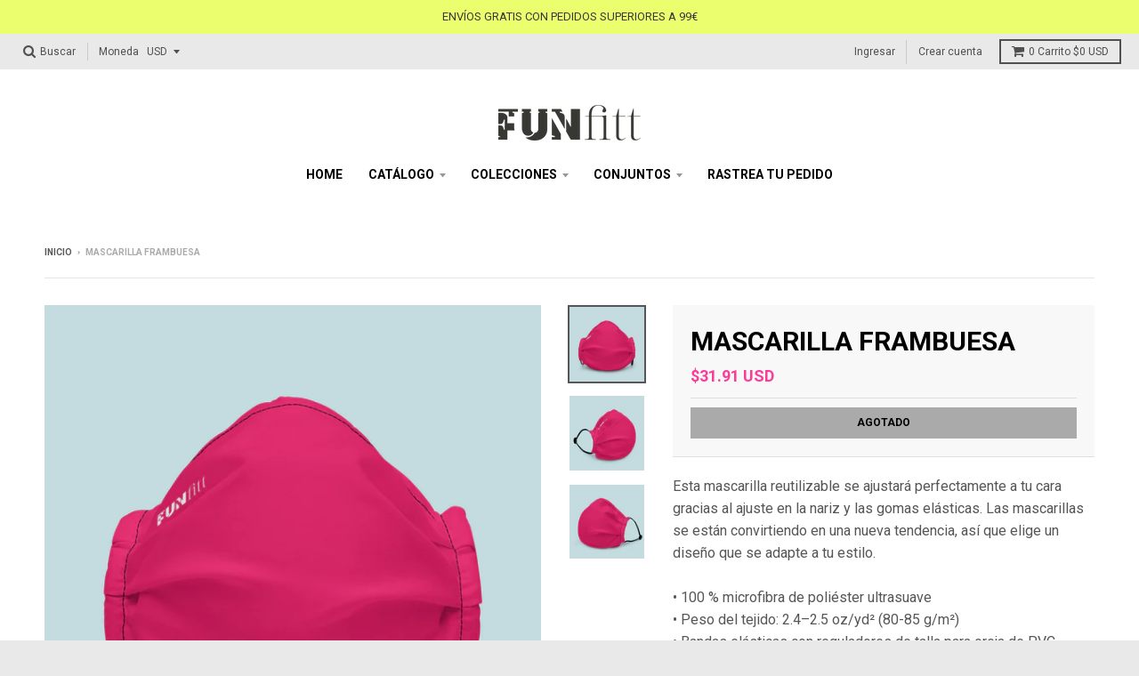

--- FILE ---
content_type: text/html; charset=utf-8
request_url: https://shop.funfitt.com/products/mascarilla-frambuesa
body_size: 18773
content:
<!doctype html>
<!--[if IE 8]><html class="no-js lt-ie9" lang="es"> <![endif]-->
<!--[if IE 9 ]><html class="ie9 no-js"> <![endif]-->
<!--[if (gt IE 9)|!(IE)]><!--> <html class="no-js" lang="es"> <!--<![endif]-->
<head>
  <meta name="facebook-domain-verification" content="3rf4xamoonw9y0ezpsynrekzciyyn1" />
  <meta charset="utf-8">
  <meta http-equiv="X-UA-Compatible" content="IE=edge,chrome=1">
  <link rel="canonical" href="https://shop.funfitt.com/products/mascarilla-frambuesa">
  <meta name="viewport" content="width=device-width,initial-scale=1">
  <meta name="theme-color" content="#fc3a98">

  
  <link rel="shortcut icon" href="//shop.funfitt.com/cdn/shop/files/16mm_32x32.png?v=1613790475" type="image/png" />
  

  <title>
    Mascarilla frambuesa &ndash; FUNFITT
  </title>

  
    <meta name="description" content="Esta mascarilla reutilizable se ajustará perfectamente a tu cara gracias al ajuste en la nariz y las gomas elásticas. Las mascarillas se están convirtiendo en una nueva tendencia, así que elige un diseño que se adapte a tu estilo. • 100 % microfibra de poliéster ultrasuave • Peso del tejido: 2.4–2.5 oz/yd² (80-85 g/m²)">
  

  
<meta property="og:site_name" content="FUNFITT">
<meta property="og:url" content="https://shop.funfitt.com/products/mascarilla-frambuesa">
<meta property="og:title" content="Mascarilla frambuesa">
<meta property="og:type" content="product">
<meta property="og:description" content="Esta mascarilla reutilizable se ajustará perfectamente a tu cara gracias al ajuste en la nariz y las gomas elásticas. Las mascarillas se están convirtiendo en una nueva tendencia, así que elige un diseño que se adapte a tu estilo. • 100 % microfibra de poliéster ultrasuave • Peso del tejido: 2.4–2.5 oz/yd² (80-85 g/m²)"><meta property="og:price:amount" content="27,50">
  <meta property="og:price:currency" content="EUR"><meta property="og:image" content="http://shop.funfitt.com/cdn/shop/products/mockup-8cdf1891_1024x1024.jpg?v=1606571892"><meta property="og:image" content="http://shop.funfitt.com/cdn/shop/products/mockup-3d850644_1024x1024.jpg?v=1606571892"><meta property="og:image" content="http://shop.funfitt.com/cdn/shop/products/mockup-34aa893b_1024x1024.jpg?v=1606571892">
<meta property="og:image:secure_url" content="https://shop.funfitt.com/cdn/shop/products/mockup-8cdf1891_1024x1024.jpg?v=1606571892"><meta property="og:image:secure_url" content="https://shop.funfitt.com/cdn/shop/products/mockup-3d850644_1024x1024.jpg?v=1606571892"><meta property="og:image:secure_url" content="https://shop.funfitt.com/cdn/shop/products/mockup-34aa893b_1024x1024.jpg?v=1606571892">

<meta name="twitter:site" content="@">
<meta name="twitter:card" content="summary_large_image">
<meta name="twitter:title" content="Mascarilla frambuesa">
<meta name="twitter:description" content="Esta mascarilla reutilizable se ajustará perfectamente a tu cara gracias al ajuste en la nariz y las gomas elásticas. Las mascarillas se están convirtiendo en una nueva tendencia, así que elige un diseño que se adapte a tu estilo. • 100 % microfibra de poliéster ultrasuave • Peso del tejido: 2.4–2.5 oz/yd² (80-85 g/m²)">


  <script>window.performance && window.performance.mark && window.performance.mark('shopify.content_for_header.start');</script><meta name="facebook-domain-verification" content="ez4sddngl1d834i51k6ooev6b9l82m">
<meta name="facebook-domain-verification" content="ez4sddngl1d834i51k6ooev6b9l82m">
<meta name="google-site-verification" content="JJIyq1LJn1n67C57x15XYcmjjf4DlZcZ2QqAESRJq6g">
<meta id="shopify-digital-wallet" name="shopify-digital-wallet" content="/48055156898/digital_wallets/dialog">
<meta name="shopify-checkout-api-token" content="d83d22e4b059f77513c52d0cb88af0b1">
<meta id="in-context-paypal-metadata" data-shop-id="48055156898" data-venmo-supported="false" data-environment="production" data-locale="es_ES" data-paypal-v4="true" data-currency="EUR">
<link rel="alternate" type="application/json+oembed" href="https://shop.funfitt.com/products/mascarilla-frambuesa.oembed">
<script async="async" src="/checkouts/internal/preloads.js?locale=es-IE"></script>
<link rel="preconnect" href="https://shop.app" crossorigin="anonymous">
<script async="async" src="https://shop.app/checkouts/internal/preloads.js?locale=es-IE&shop_id=48055156898" crossorigin="anonymous"></script>
<script id="apple-pay-shop-capabilities" type="application/json">{"shopId":48055156898,"countryCode":"IE","currencyCode":"EUR","merchantCapabilities":["supports3DS"],"merchantId":"gid:\/\/shopify\/Shop\/48055156898","merchantName":"FUNFITT","requiredBillingContactFields":["postalAddress","email","phone"],"requiredShippingContactFields":["postalAddress","email","phone"],"shippingType":"shipping","supportedNetworks":["visa","maestro","masterCard","amex"],"total":{"type":"pending","label":"FUNFITT","amount":"1.00"},"shopifyPaymentsEnabled":true,"supportsSubscriptions":true}</script>
<script id="shopify-features" type="application/json">{"accessToken":"d83d22e4b059f77513c52d0cb88af0b1","betas":["rich-media-storefront-analytics"],"domain":"shop.funfitt.com","predictiveSearch":true,"shopId":48055156898,"locale":"es"}</script>
<script>var Shopify = Shopify || {};
Shopify.shop = "funfitt.myshopify.com";
Shopify.locale = "es";
Shopify.currency = {"active":"EUR","rate":"1.0"};
Shopify.country = "IE";
Shopify.theme = {"name":"District","id":117602386082,"schema_name":"District","schema_version":"2.4.0","theme_store_id":null,"role":"main"};
Shopify.theme.handle = "null";
Shopify.theme.style = {"id":null,"handle":null};
Shopify.cdnHost = "shop.funfitt.com/cdn";
Shopify.routes = Shopify.routes || {};
Shopify.routes.root = "/";</script>
<script type="module">!function(o){(o.Shopify=o.Shopify||{}).modules=!0}(window);</script>
<script>!function(o){function n(){var o=[];function n(){o.push(Array.prototype.slice.apply(arguments))}return n.q=o,n}var t=o.Shopify=o.Shopify||{};t.loadFeatures=n(),t.autoloadFeatures=n()}(window);</script>
<script>
  window.ShopifyPay = window.ShopifyPay || {};
  window.ShopifyPay.apiHost = "shop.app\/pay";
  window.ShopifyPay.redirectState = null;
</script>
<script id="shop-js-analytics" type="application/json">{"pageType":"product"}</script>
<script defer="defer" async type="module" src="//shop.funfitt.com/cdn/shopifycloud/shop-js/modules/v2/client.init-shop-cart-sync_BSQ69bm3.es.esm.js"></script>
<script defer="defer" async type="module" src="//shop.funfitt.com/cdn/shopifycloud/shop-js/modules/v2/chunk.common_CIqZBrE6.esm.js"></script>
<script type="module">
  await import("//shop.funfitt.com/cdn/shopifycloud/shop-js/modules/v2/client.init-shop-cart-sync_BSQ69bm3.es.esm.js");
await import("//shop.funfitt.com/cdn/shopifycloud/shop-js/modules/v2/chunk.common_CIqZBrE6.esm.js");

  window.Shopify.SignInWithShop?.initShopCartSync?.({"fedCMEnabled":true,"windoidEnabled":true});

</script>
<script>
  window.Shopify = window.Shopify || {};
  if (!window.Shopify.featureAssets) window.Shopify.featureAssets = {};
  window.Shopify.featureAssets['shop-js'] = {"shop-cart-sync":["modules/v2/client.shop-cart-sync_B6JycxC-.es.esm.js","modules/v2/chunk.common_CIqZBrE6.esm.js"],"init-fed-cm":["modules/v2/client.init-fed-cm_BQYQqrmb.es.esm.js","modules/v2/chunk.common_CIqZBrE6.esm.js"],"init-windoid":["modules/v2/client.init-windoid_pGOcpYhK.es.esm.js","modules/v2/chunk.common_CIqZBrE6.esm.js"],"shop-cash-offers":["modules/v2/client.shop-cash-offers_DdBOjG3t.es.esm.js","modules/v2/chunk.common_CIqZBrE6.esm.js","modules/v2/chunk.modal_C4yd0v1c.esm.js"],"shop-button":["modules/v2/client.shop-button_DwkC6Xof.es.esm.js","modules/v2/chunk.common_CIqZBrE6.esm.js"],"init-shop-email-lookup-coordinator":["modules/v2/client.init-shop-email-lookup-coordinator_Dth6vXW2.es.esm.js","modules/v2/chunk.common_CIqZBrE6.esm.js"],"shop-toast-manager":["modules/v2/client.shop-toast-manager_C_FNN8dM.es.esm.js","modules/v2/chunk.common_CIqZBrE6.esm.js"],"shop-login-button":["modules/v2/client.shop-login-button_DSRYsi0W.es.esm.js","modules/v2/chunk.common_CIqZBrE6.esm.js","modules/v2/chunk.modal_C4yd0v1c.esm.js"],"avatar":["modules/v2/client.avatar_BTnouDA3.es.esm.js"],"init-shop-cart-sync":["modules/v2/client.init-shop-cart-sync_BSQ69bm3.es.esm.js","modules/v2/chunk.common_CIqZBrE6.esm.js"],"pay-button":["modules/v2/client.pay-button_D6Q5svIn.es.esm.js","modules/v2/chunk.common_CIqZBrE6.esm.js"],"init-shop-for-new-customer-accounts":["modules/v2/client.init-shop-for-new-customer-accounts_0-RxdhfC.es.esm.js","modules/v2/client.shop-login-button_DSRYsi0W.es.esm.js","modules/v2/chunk.common_CIqZBrE6.esm.js","modules/v2/chunk.modal_C4yd0v1c.esm.js"],"init-customer-accounts-sign-up":["modules/v2/client.init-customer-accounts-sign-up_B14ylKVQ.es.esm.js","modules/v2/client.shop-login-button_DSRYsi0W.es.esm.js","modules/v2/chunk.common_CIqZBrE6.esm.js","modules/v2/chunk.modal_C4yd0v1c.esm.js"],"shop-follow-button":["modules/v2/client.shop-follow-button_Dz9GcHjQ.es.esm.js","modules/v2/chunk.common_CIqZBrE6.esm.js","modules/v2/chunk.modal_C4yd0v1c.esm.js"],"checkout-modal":["modules/v2/client.checkout-modal_BiUPo5ac.es.esm.js","modules/v2/chunk.common_CIqZBrE6.esm.js","modules/v2/chunk.modal_C4yd0v1c.esm.js"],"init-customer-accounts":["modules/v2/client.init-customer-accounts_Bj6BmOJp.es.esm.js","modules/v2/client.shop-login-button_DSRYsi0W.es.esm.js","modules/v2/chunk.common_CIqZBrE6.esm.js","modules/v2/chunk.modal_C4yd0v1c.esm.js"],"lead-capture":["modules/v2/client.lead-capture_DYu0Z6xS.es.esm.js","modules/v2/chunk.common_CIqZBrE6.esm.js","modules/v2/chunk.modal_C4yd0v1c.esm.js"],"shop-login":["modules/v2/client.shop-login_dRo-wCdh.es.esm.js","modules/v2/chunk.common_CIqZBrE6.esm.js","modules/v2/chunk.modal_C4yd0v1c.esm.js"],"payment-terms":["modules/v2/client.payment-terms_Du59s0Sy.es.esm.js","modules/v2/chunk.common_CIqZBrE6.esm.js","modules/v2/chunk.modal_C4yd0v1c.esm.js"]};
</script>
<script>(function() {
  var isLoaded = false;
  function asyncLoad() {
    if (isLoaded) return;
    isLoaded = true;
    var urls = ["https:\/\/cookie-bar.conversionbear.com\/script?app=cookie_consent\u0026shop=funfitt.myshopify.com","https:\/\/instafeed.nfcube.com\/cdn\/f54601948ba1350695758e587118cb03.js?shop=funfitt.myshopify.com","\/\/cdn.shopify.com\/proxy\/06e75c9532db832de9f2b65bc25cca9d3852aa7bc37fec4a6cf594f817ae7028\/static.cdn.printful.com\/static\/js\/external\/shopify-product-customizer.js?v=0.28\u0026shop=funfitt.myshopify.com\u0026sp-cache-control=cHVibGljLCBtYXgtYWdlPTkwMA"];
    for (var i = 0; i < urls.length; i++) {
      var s = document.createElement('script');
      s.type = 'text/javascript';
      s.async = true;
      s.src = urls[i];
      var x = document.getElementsByTagName('script')[0];
      x.parentNode.insertBefore(s, x);
    }
  };
  if(window.attachEvent) {
    window.attachEvent('onload', asyncLoad);
  } else {
    window.addEventListener('load', asyncLoad, false);
  }
})();</script>
<script id="__st">var __st={"a":48055156898,"offset":3600,"reqid":"dd459014-9bb9-410a-a500-2580a7a0f54b-1768880839","pageurl":"shop.funfitt.com\/products\/mascarilla-frambuesa","u":"68eaeb29e56a","p":"product","rtyp":"product","rid":5938882904226};</script>
<script>window.ShopifyPaypalV4VisibilityTracking = true;</script>
<script id="captcha-bootstrap">!function(){'use strict';const t='contact',e='account',n='new_comment',o=[[t,t],['blogs',n],['comments',n],[t,'customer']],c=[[e,'customer_login'],[e,'guest_login'],[e,'recover_customer_password'],[e,'create_customer']],r=t=>t.map((([t,e])=>`form[action*='/${t}']:not([data-nocaptcha='true']) input[name='form_type'][value='${e}']`)).join(','),a=t=>()=>t?[...document.querySelectorAll(t)].map((t=>t.form)):[];function s(){const t=[...o],e=r(t);return a(e)}const i='password',u='form_key',d=['recaptcha-v3-token','g-recaptcha-response','h-captcha-response',i],f=()=>{try{return window.sessionStorage}catch{return}},m='__shopify_v',_=t=>t.elements[u];function p(t,e,n=!1){try{const o=window.sessionStorage,c=JSON.parse(o.getItem(e)),{data:r}=function(t){const{data:e,action:n}=t;return t[m]||n?{data:e,action:n}:{data:t,action:n}}(c);for(const[e,n]of Object.entries(r))t.elements[e]&&(t.elements[e].value=n);n&&o.removeItem(e)}catch(o){console.error('form repopulation failed',{error:o})}}const l='form_type',E='cptcha';function T(t){t.dataset[E]=!0}const w=window,h=w.document,L='Shopify',v='ce_forms',y='captcha';let A=!1;((t,e)=>{const n=(g='f06e6c50-85a8-45c8-87d0-21a2b65856fe',I='https://cdn.shopify.com/shopifycloud/storefront-forms-hcaptcha/ce_storefront_forms_captcha_hcaptcha.v1.5.2.iife.js',D={infoText:'Protegido por hCaptcha',privacyText:'Privacidad',termsText:'Términos'},(t,e,n)=>{const o=w[L][v],c=o.bindForm;if(c)return c(t,g,e,D).then(n);var r;o.q.push([[t,g,e,D],n]),r=I,A||(h.body.append(Object.assign(h.createElement('script'),{id:'captcha-provider',async:!0,src:r})),A=!0)});var g,I,D;w[L]=w[L]||{},w[L][v]=w[L][v]||{},w[L][v].q=[],w[L][y]=w[L][y]||{},w[L][y].protect=function(t,e){n(t,void 0,e),T(t)},Object.freeze(w[L][y]),function(t,e,n,w,h,L){const[v,y,A,g]=function(t,e,n){const i=e?o:[],u=t?c:[],d=[...i,...u],f=r(d),m=r(i),_=r(d.filter((([t,e])=>n.includes(e))));return[a(f),a(m),a(_),s()]}(w,h,L),I=t=>{const e=t.target;return e instanceof HTMLFormElement?e:e&&e.form},D=t=>v().includes(t);t.addEventListener('submit',(t=>{const e=I(t);if(!e)return;const n=D(e)&&!e.dataset.hcaptchaBound&&!e.dataset.recaptchaBound,o=_(e),c=g().includes(e)&&(!o||!o.value);(n||c)&&t.preventDefault(),c&&!n&&(function(t){try{if(!f())return;!function(t){const e=f();if(!e)return;const n=_(t);if(!n)return;const o=n.value;o&&e.removeItem(o)}(t);const e=Array.from(Array(32),(()=>Math.random().toString(36)[2])).join('');!function(t,e){_(t)||t.append(Object.assign(document.createElement('input'),{type:'hidden',name:u})),t.elements[u].value=e}(t,e),function(t,e){const n=f();if(!n)return;const o=[...t.querySelectorAll(`input[type='${i}']`)].map((({name:t})=>t)),c=[...d,...o],r={};for(const[a,s]of new FormData(t).entries())c.includes(a)||(r[a]=s);n.setItem(e,JSON.stringify({[m]:1,action:t.action,data:r}))}(t,e)}catch(e){console.error('failed to persist form',e)}}(e),e.submit())}));const S=(t,e)=>{t&&!t.dataset[E]&&(n(t,e.some((e=>e===t))),T(t))};for(const o of['focusin','change'])t.addEventListener(o,(t=>{const e=I(t);D(e)&&S(e,y())}));const B=e.get('form_key'),M=e.get(l),P=B&&M;t.addEventListener('DOMContentLoaded',(()=>{const t=y();if(P)for(const e of t)e.elements[l].value===M&&p(e,B);[...new Set([...A(),...v().filter((t=>'true'===t.dataset.shopifyCaptcha))])].forEach((e=>S(e,t)))}))}(h,new URLSearchParams(w.location.search),n,t,e,['guest_login'])})(!0,!0)}();</script>
<script integrity="sha256-4kQ18oKyAcykRKYeNunJcIwy7WH5gtpwJnB7kiuLZ1E=" data-source-attribution="shopify.loadfeatures" defer="defer" src="//shop.funfitt.com/cdn/shopifycloud/storefront/assets/storefront/load_feature-a0a9edcb.js" crossorigin="anonymous"></script>
<script crossorigin="anonymous" defer="defer" src="//shop.funfitt.com/cdn/shopifycloud/storefront/assets/shopify_pay/storefront-65b4c6d7.js?v=20250812"></script>
<script data-source-attribution="shopify.dynamic_checkout.dynamic.init">var Shopify=Shopify||{};Shopify.PaymentButton=Shopify.PaymentButton||{isStorefrontPortableWallets:!0,init:function(){window.Shopify.PaymentButton.init=function(){};var t=document.createElement("script");t.src="https://shop.funfitt.com/cdn/shopifycloud/portable-wallets/latest/portable-wallets.es.js",t.type="module",document.head.appendChild(t)}};
</script>
<script data-source-attribution="shopify.dynamic_checkout.buyer_consent">
  function portableWalletsHideBuyerConsent(e){var t=document.getElementById("shopify-buyer-consent"),n=document.getElementById("shopify-subscription-policy-button");t&&n&&(t.classList.add("hidden"),t.setAttribute("aria-hidden","true"),n.removeEventListener("click",e))}function portableWalletsShowBuyerConsent(e){var t=document.getElementById("shopify-buyer-consent"),n=document.getElementById("shopify-subscription-policy-button");t&&n&&(t.classList.remove("hidden"),t.removeAttribute("aria-hidden"),n.addEventListener("click",e))}window.Shopify?.PaymentButton&&(window.Shopify.PaymentButton.hideBuyerConsent=portableWalletsHideBuyerConsent,window.Shopify.PaymentButton.showBuyerConsent=portableWalletsShowBuyerConsent);
</script>
<script data-source-attribution="shopify.dynamic_checkout.cart.bootstrap">document.addEventListener("DOMContentLoaded",(function(){function t(){return document.querySelector("shopify-accelerated-checkout-cart, shopify-accelerated-checkout")}if(t())Shopify.PaymentButton.init();else{new MutationObserver((function(e,n){t()&&(Shopify.PaymentButton.init(),n.disconnect())})).observe(document.body,{childList:!0,subtree:!0})}}));
</script>
<link id="shopify-accelerated-checkout-styles" rel="stylesheet" media="screen" href="https://shop.funfitt.com/cdn/shopifycloud/portable-wallets/latest/accelerated-checkout-backwards-compat.css" crossorigin="anonymous">
<style id="shopify-accelerated-checkout-cart">
        #shopify-buyer-consent {
  margin-top: 1em;
  display: inline-block;
  width: 100%;
}

#shopify-buyer-consent.hidden {
  display: none;
}

#shopify-subscription-policy-button {
  background: none;
  border: none;
  padding: 0;
  text-decoration: underline;
  font-size: inherit;
  cursor: pointer;
}

#shopify-subscription-policy-button::before {
  box-shadow: none;
}

      </style>

<script>window.performance && window.performance.mark && window.performance.mark('shopify.content_for_header.end');</script>

  
  
  

  
  
  
  
  
    <link href="//fonts.googleapis.com/css?family=Roboto:400,400italic,700,700italic|Roboto:400,400italic,700,700italic|Roboto:400,400italic,700,700italic|" rel="stylesheet" type="text/css" media="all" />
  


  <link href="//shop.funfitt.com/cdn/shop/t/5/assets/theme.scss.css?v=116643062657008972711759261753" rel="stylesheet" type="text/css" media="all" />

  

  <!-- /snippets/oldIE-js.liquid -->


<!--[if lt IE 9]>

<script src="//cdnjs.cloudflare.com/ajax/libs/html5shiv/3.7.2/html5shiv.min.js" type="text/javascript"></script>
<script src="//shop.funfitt.com/cdn/shop/t/5/assets/respond.min.js?v=52248677837542619231609673021" type="text/javascript"></script>
<link href="//shop.funfitt.com/cdn/shop/t/5/assets/respond-proxy.html" id="respond-proxy" rel="respond-proxy" />
<link href="//shop.funfitt.com/search?q=48ebcbb8cd479c720800548eff2bb0bd" id="respond-redirect" rel="respond-redirect" />
<script src="//shop.funfitt.com/search?q=48ebcbb8cd479c720800548eff2bb0bd" type="text/javascript"></script>
<![endif]-->

  <script>
    window.StyleHatch = window.StyleHatch || {};
    StyleHatch.currencyFormat = "€{{amount_with_comma_separator}}";
    StyleHatch.Strings = {
      instagramAddToken: "Agregue su token de acceso Instagram.",
      instagramInvalidToken: "El token de acceso Instagram no es válido. Compruebe que ha agregado el token completo.",
      instagramRateLimitToken: "Su tienda actualmente supera el límite de tarifa de Instagram. Contacto Soporte de Style Hatch para los detalles.",
      addToCart: "Agregar al carrito",
      soldOut: "Agotado"
    }
    StyleHatch.ajaxCartEnable = true;
    // Post defer
    window.addEventListener('DOMContentLoaded', function() {
      

      
      
    });
    document.documentElement.className = document.documentElement.className.replace('no-js', 'js');
  </script>

  <!--[if (gt IE 9)|!(IE)]><!--><script src="//shop.funfitt.com/cdn/shop/t/5/assets/lazysizes.min.js?v=18864737905805455751609673020" async="async"></script><!--<![endif]-->
  <!--[if lte IE 9]><script src="//shop.funfitt.com/cdn/shop/t/5/assets/lazysizes.min.js?v=18864737905805455751609673020"></script><![endif]-->
  <!--[if (gt IE 9)|!(IE)]><!--><script src="//shop.funfitt.com/cdn/shop/t/5/assets/vendor.js?v=93128638855166195251609673024" defer="defer"></script><!--<![endif]-->
  <!--[if lte IE 9]><script src="//shop.funfitt.com/cdn/shop/t/5/assets/vendor.js?v=93128638855166195251609673024"></script><![endif]-->
  
    <script>
StyleHatch.currencyConverter = true;
StyleHatch.shopCurrency = 'EUR';
StyleHatch.defaultCurrency = 'USD';
// Formatting
StyleHatch.currencyConverterFormat = 'money_with_currency_format';
StyleHatch.moneyWithCurrencyFormat = "€{{amount_with_comma_separator}} EUR";
StyleHatch.moneyFormat = "€{{amount_with_comma_separator}}";
</script>
<!--[if (gt IE 9)|!(IE)]><!--><script src="//cdn.shopify.com/s/javascripts/currencies.js" defer="defer"></script><!--<![endif]-->
<!--[if lte IE 9]><script src="//cdn.shopify.com/s/javascripts/currencies.js"></script><![endif]-->
<!--[if (gt IE 9)|!(IE)]><!--><script src="//shop.funfitt.com/cdn/shop/t/5/assets/jquery.currencies.min.js?v=152147414266255262171609673019" defer="defer"></script><!--<![endif]-->
<!--[if lte IE 9]><script src="//shop.funfitt.com/cdn/shop/t/5/assets/jquery.currencies.min.js?v=152147414266255262171609673019"></script><![endif]-->

  
  <!--[if (gt IE 9)|!(IE)]><!--><script src="//shop.funfitt.com/cdn/shop/t/5/assets/theme.min.js?v=46199599823046684081609673023" defer="defer"></script><!--<![endif]-->
  <!--[if lte IE 9]><script src="//shop.funfitt.com/cdn/shop/t/5/assets/theme.min.js?v=46199599823046684081609673023"></script><![endif]-->


	<script>var loox_global_hash = '1608064212180';</script><script>var loox_widgeton_caret = {"visible":true};</script><style>.loox-reviews-default { max-width: 1200px; margin: 0 auto; }.loox-rating .loox-icon.loox-caret { color:#333; cursor: pointer; }</style>
<link href="https://monorail-edge.shopifysvc.com" rel="dns-prefetch">
<script>(function(){if ("sendBeacon" in navigator && "performance" in window) {try {var session_token_from_headers = performance.getEntriesByType('navigation')[0].serverTiming.find(x => x.name == '_s').description;} catch {var session_token_from_headers = undefined;}var session_cookie_matches = document.cookie.match(/_shopify_s=([^;]*)/);var session_token_from_cookie = session_cookie_matches && session_cookie_matches.length === 2 ? session_cookie_matches[1] : "";var session_token = session_token_from_headers || session_token_from_cookie || "";function handle_abandonment_event(e) {var entries = performance.getEntries().filter(function(entry) {return /monorail-edge.shopifysvc.com/.test(entry.name);});if (!window.abandonment_tracked && entries.length === 0) {window.abandonment_tracked = true;var currentMs = Date.now();var navigation_start = performance.timing.navigationStart;var payload = {shop_id: 48055156898,url: window.location.href,navigation_start,duration: currentMs - navigation_start,session_token,page_type: "product"};window.navigator.sendBeacon("https://monorail-edge.shopifysvc.com/v1/produce", JSON.stringify({schema_id: "online_store_buyer_site_abandonment/1.1",payload: payload,metadata: {event_created_at_ms: currentMs,event_sent_at_ms: currentMs}}));}}window.addEventListener('pagehide', handle_abandonment_event);}}());</script>
<script id="web-pixels-manager-setup">(function e(e,d,r,n,o){if(void 0===o&&(o={}),!Boolean(null===(a=null===(i=window.Shopify)||void 0===i?void 0:i.analytics)||void 0===a?void 0:a.replayQueue)){var i,a;window.Shopify=window.Shopify||{};var t=window.Shopify;t.analytics=t.analytics||{};var s=t.analytics;s.replayQueue=[],s.publish=function(e,d,r){return s.replayQueue.push([e,d,r]),!0};try{self.performance.mark("wpm:start")}catch(e){}var l=function(){var e={modern:/Edge?\/(1{2}[4-9]|1[2-9]\d|[2-9]\d{2}|\d{4,})\.\d+(\.\d+|)|Firefox\/(1{2}[4-9]|1[2-9]\d|[2-9]\d{2}|\d{4,})\.\d+(\.\d+|)|Chrom(ium|e)\/(9{2}|\d{3,})\.\d+(\.\d+|)|(Maci|X1{2}).+ Version\/(15\.\d+|(1[6-9]|[2-9]\d|\d{3,})\.\d+)([,.]\d+|)( \(\w+\)|)( Mobile\/\w+|) Safari\/|Chrome.+OPR\/(9{2}|\d{3,})\.\d+\.\d+|(CPU[ +]OS|iPhone[ +]OS|CPU[ +]iPhone|CPU IPhone OS|CPU iPad OS)[ +]+(15[._]\d+|(1[6-9]|[2-9]\d|\d{3,})[._]\d+)([._]\d+|)|Android:?[ /-](13[3-9]|1[4-9]\d|[2-9]\d{2}|\d{4,})(\.\d+|)(\.\d+|)|Android.+Firefox\/(13[5-9]|1[4-9]\d|[2-9]\d{2}|\d{4,})\.\d+(\.\d+|)|Android.+Chrom(ium|e)\/(13[3-9]|1[4-9]\d|[2-9]\d{2}|\d{4,})\.\d+(\.\d+|)|SamsungBrowser\/([2-9]\d|\d{3,})\.\d+/,legacy:/Edge?\/(1[6-9]|[2-9]\d|\d{3,})\.\d+(\.\d+|)|Firefox\/(5[4-9]|[6-9]\d|\d{3,})\.\d+(\.\d+|)|Chrom(ium|e)\/(5[1-9]|[6-9]\d|\d{3,})\.\d+(\.\d+|)([\d.]+$|.*Safari\/(?![\d.]+ Edge\/[\d.]+$))|(Maci|X1{2}).+ Version\/(10\.\d+|(1[1-9]|[2-9]\d|\d{3,})\.\d+)([,.]\d+|)( \(\w+\)|)( Mobile\/\w+|) Safari\/|Chrome.+OPR\/(3[89]|[4-9]\d|\d{3,})\.\d+\.\d+|(CPU[ +]OS|iPhone[ +]OS|CPU[ +]iPhone|CPU IPhone OS|CPU iPad OS)[ +]+(10[._]\d+|(1[1-9]|[2-9]\d|\d{3,})[._]\d+)([._]\d+|)|Android:?[ /-](13[3-9]|1[4-9]\d|[2-9]\d{2}|\d{4,})(\.\d+|)(\.\d+|)|Mobile Safari.+OPR\/([89]\d|\d{3,})\.\d+\.\d+|Android.+Firefox\/(13[5-9]|1[4-9]\d|[2-9]\d{2}|\d{4,})\.\d+(\.\d+|)|Android.+Chrom(ium|e)\/(13[3-9]|1[4-9]\d|[2-9]\d{2}|\d{4,})\.\d+(\.\d+|)|Android.+(UC? ?Browser|UCWEB|U3)[ /]?(15\.([5-9]|\d{2,})|(1[6-9]|[2-9]\d|\d{3,})\.\d+)\.\d+|SamsungBrowser\/(5\.\d+|([6-9]|\d{2,})\.\d+)|Android.+MQ{2}Browser\/(14(\.(9|\d{2,})|)|(1[5-9]|[2-9]\d|\d{3,})(\.\d+|))(\.\d+|)|K[Aa][Ii]OS\/(3\.\d+|([4-9]|\d{2,})\.\d+)(\.\d+|)/},d=e.modern,r=e.legacy,n=navigator.userAgent;return n.match(d)?"modern":n.match(r)?"legacy":"unknown"}(),u="modern"===l?"modern":"legacy",c=(null!=n?n:{modern:"",legacy:""})[u],f=function(e){return[e.baseUrl,"/wpm","/b",e.hashVersion,"modern"===e.buildTarget?"m":"l",".js"].join("")}({baseUrl:d,hashVersion:r,buildTarget:u}),m=function(e){var d=e.version,r=e.bundleTarget,n=e.surface,o=e.pageUrl,i=e.monorailEndpoint;return{emit:function(e){var a=e.status,t=e.errorMsg,s=(new Date).getTime(),l=JSON.stringify({metadata:{event_sent_at_ms:s},events:[{schema_id:"web_pixels_manager_load/3.1",payload:{version:d,bundle_target:r,page_url:o,status:a,surface:n,error_msg:t},metadata:{event_created_at_ms:s}}]});if(!i)return console&&console.warn&&console.warn("[Web Pixels Manager] No Monorail endpoint provided, skipping logging."),!1;try{return self.navigator.sendBeacon.bind(self.navigator)(i,l)}catch(e){}var u=new XMLHttpRequest;try{return u.open("POST",i,!0),u.setRequestHeader("Content-Type","text/plain"),u.send(l),!0}catch(e){return console&&console.warn&&console.warn("[Web Pixels Manager] Got an unhandled error while logging to Monorail."),!1}}}}({version:r,bundleTarget:l,surface:e.surface,pageUrl:self.location.href,monorailEndpoint:e.monorailEndpoint});try{o.browserTarget=l,function(e){var d=e.src,r=e.async,n=void 0===r||r,o=e.onload,i=e.onerror,a=e.sri,t=e.scriptDataAttributes,s=void 0===t?{}:t,l=document.createElement("script"),u=document.querySelector("head"),c=document.querySelector("body");if(l.async=n,l.src=d,a&&(l.integrity=a,l.crossOrigin="anonymous"),s)for(var f in s)if(Object.prototype.hasOwnProperty.call(s,f))try{l.dataset[f]=s[f]}catch(e){}if(o&&l.addEventListener("load",o),i&&l.addEventListener("error",i),u)u.appendChild(l);else{if(!c)throw new Error("Did not find a head or body element to append the script");c.appendChild(l)}}({src:f,async:!0,onload:function(){if(!function(){var e,d;return Boolean(null===(d=null===(e=window.Shopify)||void 0===e?void 0:e.analytics)||void 0===d?void 0:d.initialized)}()){var d=window.webPixelsManager.init(e)||void 0;if(d){var r=window.Shopify.analytics;r.replayQueue.forEach((function(e){var r=e[0],n=e[1],o=e[2];d.publishCustomEvent(r,n,o)})),r.replayQueue=[],r.publish=d.publishCustomEvent,r.visitor=d.visitor,r.initialized=!0}}},onerror:function(){return m.emit({status:"failed",errorMsg:"".concat(f," has failed to load")})},sri:function(e){var d=/^sha384-[A-Za-z0-9+/=]+$/;return"string"==typeof e&&d.test(e)}(c)?c:"",scriptDataAttributes:o}),m.emit({status:"loading"})}catch(e){m.emit({status:"failed",errorMsg:(null==e?void 0:e.message)||"Unknown error"})}}})({shopId: 48055156898,storefrontBaseUrl: "https://shop.funfitt.com",extensionsBaseUrl: "https://extensions.shopifycdn.com/cdn/shopifycloud/web-pixels-manager",monorailEndpoint: "https://monorail-edge.shopifysvc.com/unstable/produce_batch",surface: "storefront-renderer",enabledBetaFlags: ["2dca8a86"],webPixelsConfigList: [{"id":"2300576072","configuration":"{\"storeIdentity\":\"funfitt.myshopify.com\",\"baseURL\":\"https:\\\/\\\/api.printful.com\\\/shopify-pixels\"}","eventPayloadVersion":"v1","runtimeContext":"STRICT","scriptVersion":"74f275712857ab41bea9d998dcb2f9da","type":"APP","apiClientId":156624,"privacyPurposes":["ANALYTICS","MARKETING","SALE_OF_DATA"],"dataSharingAdjustments":{"protectedCustomerApprovalScopes":["read_customer_address","read_customer_email","read_customer_name","read_customer_personal_data","read_customer_phone"]}},{"id":"1052442952","configuration":"{\"config\":\"{\\\"pixel_id\\\":\\\"GT-TNF2QXV\\\",\\\"target_country\\\":\\\"ES\\\",\\\"gtag_events\\\":[{\\\"type\\\":\\\"purchase\\\",\\\"action_label\\\":\\\"MC-E0JQFMTBYM\\\"},{\\\"type\\\":\\\"page_view\\\",\\\"action_label\\\":\\\"MC-E0JQFMTBYM\\\"},{\\\"type\\\":\\\"view_item\\\",\\\"action_label\\\":\\\"MC-E0JQFMTBYM\\\"}],\\\"enable_monitoring_mode\\\":false}\"}","eventPayloadVersion":"v1","runtimeContext":"OPEN","scriptVersion":"b2a88bafab3e21179ed38636efcd8a93","type":"APP","apiClientId":1780363,"privacyPurposes":[],"dataSharingAdjustments":{"protectedCustomerApprovalScopes":["read_customer_address","read_customer_email","read_customer_name","read_customer_personal_data","read_customer_phone"]}},{"id":"365134152","configuration":"{\"pixel_id\":\"1072861009915046\",\"pixel_type\":\"facebook_pixel\",\"metaapp_system_user_token\":\"-\"}","eventPayloadVersion":"v1","runtimeContext":"OPEN","scriptVersion":"ca16bc87fe92b6042fbaa3acc2fbdaa6","type":"APP","apiClientId":2329312,"privacyPurposes":["ANALYTICS","MARKETING","SALE_OF_DATA"],"dataSharingAdjustments":{"protectedCustomerApprovalScopes":["read_customer_address","read_customer_email","read_customer_name","read_customer_personal_data","read_customer_phone"]}},{"id":"185401672","eventPayloadVersion":"v1","runtimeContext":"LAX","scriptVersion":"1","type":"CUSTOM","privacyPurposes":["ANALYTICS"],"name":"Google Analytics tag (migrated)"},{"id":"shopify-app-pixel","configuration":"{}","eventPayloadVersion":"v1","runtimeContext":"STRICT","scriptVersion":"0450","apiClientId":"shopify-pixel","type":"APP","privacyPurposes":["ANALYTICS","MARKETING"]},{"id":"shopify-custom-pixel","eventPayloadVersion":"v1","runtimeContext":"LAX","scriptVersion":"0450","apiClientId":"shopify-pixel","type":"CUSTOM","privacyPurposes":["ANALYTICS","MARKETING"]}],isMerchantRequest: false,initData: {"shop":{"name":"FUNFITT","paymentSettings":{"currencyCode":"EUR"},"myshopifyDomain":"funfitt.myshopify.com","countryCode":"IE","storefrontUrl":"https:\/\/shop.funfitt.com"},"customer":null,"cart":null,"checkout":null,"productVariants":[{"price":{"amount":27.5,"currencyCode":"EUR"},"product":{"title":"Mascarilla frambuesa","vendor":"FUNFITT","id":"5938882904226","untranslatedTitle":"Mascarilla frambuesa","url":"\/products\/mascarilla-frambuesa","type":""},"id":"37098318299298","image":{"src":"\/\/shop.funfitt.com\/cdn\/shop\/products\/mockup-8cdf1891.jpg?v=1606571892"},"sku":"6446614_11521","title":"Default Title","untranslatedTitle":"Default Title"}],"purchasingCompany":null},},"https://shop.funfitt.com/cdn","fcfee988w5aeb613cpc8e4bc33m6693e112",{"modern":"","legacy":""},{"shopId":"48055156898","storefrontBaseUrl":"https:\/\/shop.funfitt.com","extensionBaseUrl":"https:\/\/extensions.shopifycdn.com\/cdn\/shopifycloud\/web-pixels-manager","surface":"storefront-renderer","enabledBetaFlags":"[\"2dca8a86\"]","isMerchantRequest":"false","hashVersion":"fcfee988w5aeb613cpc8e4bc33m6693e112","publish":"custom","events":"[[\"page_viewed\",{}],[\"product_viewed\",{\"productVariant\":{\"price\":{\"amount\":27.5,\"currencyCode\":\"EUR\"},\"product\":{\"title\":\"Mascarilla frambuesa\",\"vendor\":\"FUNFITT\",\"id\":\"5938882904226\",\"untranslatedTitle\":\"Mascarilla frambuesa\",\"url\":\"\/products\/mascarilla-frambuesa\",\"type\":\"\"},\"id\":\"37098318299298\",\"image\":{\"src\":\"\/\/shop.funfitt.com\/cdn\/shop\/products\/mockup-8cdf1891.jpg?v=1606571892\"},\"sku\":\"6446614_11521\",\"title\":\"Default Title\",\"untranslatedTitle\":\"Default Title\"}}]]"});</script><script>
  window.ShopifyAnalytics = window.ShopifyAnalytics || {};
  window.ShopifyAnalytics.meta = window.ShopifyAnalytics.meta || {};
  window.ShopifyAnalytics.meta.currency = 'EUR';
  var meta = {"product":{"id":5938882904226,"gid":"gid:\/\/shopify\/Product\/5938882904226","vendor":"FUNFITT","type":"","handle":"mascarilla-frambuesa","variants":[{"id":37098318299298,"price":2750,"name":"Mascarilla frambuesa","public_title":null,"sku":"6446614_11521"}],"remote":false},"page":{"pageType":"product","resourceType":"product","resourceId":5938882904226,"requestId":"dd459014-9bb9-410a-a500-2580a7a0f54b-1768880839"}};
  for (var attr in meta) {
    window.ShopifyAnalytics.meta[attr] = meta[attr];
  }
</script>
<script class="analytics">
  (function () {
    var customDocumentWrite = function(content) {
      var jquery = null;

      if (window.jQuery) {
        jquery = window.jQuery;
      } else if (window.Checkout && window.Checkout.$) {
        jquery = window.Checkout.$;
      }

      if (jquery) {
        jquery('body').append(content);
      }
    };

    var hasLoggedConversion = function(token) {
      if (token) {
        return document.cookie.indexOf('loggedConversion=' + token) !== -1;
      }
      return false;
    }

    var setCookieIfConversion = function(token) {
      if (token) {
        var twoMonthsFromNow = new Date(Date.now());
        twoMonthsFromNow.setMonth(twoMonthsFromNow.getMonth() + 2);

        document.cookie = 'loggedConversion=' + token + '; expires=' + twoMonthsFromNow;
      }
    }

    var trekkie = window.ShopifyAnalytics.lib = window.trekkie = window.trekkie || [];
    if (trekkie.integrations) {
      return;
    }
    trekkie.methods = [
      'identify',
      'page',
      'ready',
      'track',
      'trackForm',
      'trackLink'
    ];
    trekkie.factory = function(method) {
      return function() {
        var args = Array.prototype.slice.call(arguments);
        args.unshift(method);
        trekkie.push(args);
        return trekkie;
      };
    };
    for (var i = 0; i < trekkie.methods.length; i++) {
      var key = trekkie.methods[i];
      trekkie[key] = trekkie.factory(key);
    }
    trekkie.load = function(config) {
      trekkie.config = config || {};
      trekkie.config.initialDocumentCookie = document.cookie;
      var first = document.getElementsByTagName('script')[0];
      var script = document.createElement('script');
      script.type = 'text/javascript';
      script.onerror = function(e) {
        var scriptFallback = document.createElement('script');
        scriptFallback.type = 'text/javascript';
        scriptFallback.onerror = function(error) {
                var Monorail = {
      produce: function produce(monorailDomain, schemaId, payload) {
        var currentMs = new Date().getTime();
        var event = {
          schema_id: schemaId,
          payload: payload,
          metadata: {
            event_created_at_ms: currentMs,
            event_sent_at_ms: currentMs
          }
        };
        return Monorail.sendRequest("https://" + monorailDomain + "/v1/produce", JSON.stringify(event));
      },
      sendRequest: function sendRequest(endpointUrl, payload) {
        // Try the sendBeacon API
        if (window && window.navigator && typeof window.navigator.sendBeacon === 'function' && typeof window.Blob === 'function' && !Monorail.isIos12()) {
          var blobData = new window.Blob([payload], {
            type: 'text/plain'
          });

          if (window.navigator.sendBeacon(endpointUrl, blobData)) {
            return true;
          } // sendBeacon was not successful

        } // XHR beacon

        var xhr = new XMLHttpRequest();

        try {
          xhr.open('POST', endpointUrl);
          xhr.setRequestHeader('Content-Type', 'text/plain');
          xhr.send(payload);
        } catch (e) {
          console.log(e);
        }

        return false;
      },
      isIos12: function isIos12() {
        return window.navigator.userAgent.lastIndexOf('iPhone; CPU iPhone OS 12_') !== -1 || window.navigator.userAgent.lastIndexOf('iPad; CPU OS 12_') !== -1;
      }
    };
    Monorail.produce('monorail-edge.shopifysvc.com',
      'trekkie_storefront_load_errors/1.1',
      {shop_id: 48055156898,
      theme_id: 117602386082,
      app_name: "storefront",
      context_url: window.location.href,
      source_url: "//shop.funfitt.com/cdn/s/trekkie.storefront.cd680fe47e6c39ca5d5df5f0a32d569bc48c0f27.min.js"});

        };
        scriptFallback.async = true;
        scriptFallback.src = '//shop.funfitt.com/cdn/s/trekkie.storefront.cd680fe47e6c39ca5d5df5f0a32d569bc48c0f27.min.js';
        first.parentNode.insertBefore(scriptFallback, first);
      };
      script.async = true;
      script.src = '//shop.funfitt.com/cdn/s/trekkie.storefront.cd680fe47e6c39ca5d5df5f0a32d569bc48c0f27.min.js';
      first.parentNode.insertBefore(script, first);
    };
    trekkie.load(
      {"Trekkie":{"appName":"storefront","development":false,"defaultAttributes":{"shopId":48055156898,"isMerchantRequest":null,"themeId":117602386082,"themeCityHash":"1210694425684418641","contentLanguage":"es","currency":"EUR","eventMetadataId":"f38e81f7-f71f-43c7-8d39-d9006e1f0588"},"isServerSideCookieWritingEnabled":true,"monorailRegion":"shop_domain","enabledBetaFlags":["65f19447"]},"Session Attribution":{},"S2S":{"facebookCapiEnabled":true,"source":"trekkie-storefront-renderer","apiClientId":580111}}
    );

    var loaded = false;
    trekkie.ready(function() {
      if (loaded) return;
      loaded = true;

      window.ShopifyAnalytics.lib = window.trekkie;

      var originalDocumentWrite = document.write;
      document.write = customDocumentWrite;
      try { window.ShopifyAnalytics.merchantGoogleAnalytics.call(this); } catch(error) {};
      document.write = originalDocumentWrite;

      window.ShopifyAnalytics.lib.page(null,{"pageType":"product","resourceType":"product","resourceId":5938882904226,"requestId":"dd459014-9bb9-410a-a500-2580a7a0f54b-1768880839","shopifyEmitted":true});

      var match = window.location.pathname.match(/checkouts\/(.+)\/(thank_you|post_purchase)/)
      var token = match? match[1]: undefined;
      if (!hasLoggedConversion(token)) {
        setCookieIfConversion(token);
        window.ShopifyAnalytics.lib.track("Viewed Product",{"currency":"EUR","variantId":37098318299298,"productId":5938882904226,"productGid":"gid:\/\/shopify\/Product\/5938882904226","name":"Mascarilla frambuesa","price":"27.50","sku":"6446614_11521","brand":"FUNFITT","variant":null,"category":"","nonInteraction":true,"remote":false},undefined,undefined,{"shopifyEmitted":true});
      window.ShopifyAnalytics.lib.track("monorail:\/\/trekkie_storefront_viewed_product\/1.1",{"currency":"EUR","variantId":37098318299298,"productId":5938882904226,"productGid":"gid:\/\/shopify\/Product\/5938882904226","name":"Mascarilla frambuesa","price":"27.50","sku":"6446614_11521","brand":"FUNFITT","variant":null,"category":"","nonInteraction":true,"remote":false,"referer":"https:\/\/shop.funfitt.com\/products\/mascarilla-frambuesa"});
      }
    });


        var eventsListenerScript = document.createElement('script');
        eventsListenerScript.async = true;
        eventsListenerScript.src = "//shop.funfitt.com/cdn/shopifycloud/storefront/assets/shop_events_listener-3da45d37.js";
        document.getElementsByTagName('head')[0].appendChild(eventsListenerScript);

})();</script>
  <script>
  if (!window.ga || (window.ga && typeof window.ga !== 'function')) {
    window.ga = function ga() {
      (window.ga.q = window.ga.q || []).push(arguments);
      if (window.Shopify && window.Shopify.analytics && typeof window.Shopify.analytics.publish === 'function') {
        window.Shopify.analytics.publish("ga_stub_called", {}, {sendTo: "google_osp_migration"});
      }
      console.error("Shopify's Google Analytics stub called with:", Array.from(arguments), "\nSee https://help.shopify.com/manual/promoting-marketing/pixels/pixel-migration#google for more information.");
    };
    if (window.Shopify && window.Shopify.analytics && typeof window.Shopify.analytics.publish === 'function') {
      window.Shopify.analytics.publish("ga_stub_initialized", {}, {sendTo: "google_osp_migration"});
    }
  }
</script>
<script
  defer
  src="https://shop.funfitt.com/cdn/shopifycloud/perf-kit/shopify-perf-kit-3.0.4.min.js"
  data-application="storefront-renderer"
  data-shop-id="48055156898"
  data-render-region="gcp-us-east1"
  data-page-type="product"
  data-theme-instance-id="117602386082"
  data-theme-name="District"
  data-theme-version="2.4.0"
  data-monorail-region="shop_domain"
  data-resource-timing-sampling-rate="10"
  data-shs="true"
  data-shs-beacon="true"
  data-shs-export-with-fetch="true"
  data-shs-logs-sample-rate="1"
  data-shs-beacon-endpoint="https://shop.funfitt.com/api/collect"
></script>
</head>

<body id="mascarilla-frambuesa" class="template-product" data-template-directory="" data-template"product" >

  <div id="page">
    <div id="shopify-section-promos" class="shopify-section promos"><div data-section-id="promos" data-section-type="promos-section" data-scroll-lock="false">
  
    
    
      <header id="block-1482143996282" class="promo-bar promo-bar-1482143996282 align-center size-default placement-top"
        data-type="announcement-bar"
        
        data-hide-delay="no-delay"
        
        data-bar-placement="top"
        data-show-for="both"
        >
        
          <span class="promo-bar-text">ENVÍOS GRATIS CON PEDIDOS SUPERIORES A 99€</span>
        
      </header>
      <style>
        header.promo-bar-1482143996282 span.promo-bar-text {
          background-color: #ebff6e;
          color: #393939;
        }
        header.promo-bar-1482143996282 a {
          color: #393939;
        }
      </style>
    

    
    

    
    

  
    
    

    
    

    
    
      <div id="block-1482144691692" class="promo-popup promo-popup-1482144691692 style-overlay"
        data-type="popup"
        data-show-delay="5000"
        data-show-again-delay="7"
        data-homepage-limit="true"
        data-visitor-limit="false"
        data-visitor="true"
        data-show-for="both"
        data-id="1482144691692"
        >
        
          <div class="popup-image">
            <img src="//shop.funfitt.com/cdn/shop/files/conjunto-mariposa_400x.png?v=1616256005"
              srcset="//shop.funfitt.com/cdn/shop/files/conjunto-mariposa_400x.png?v=1616256005 1x, //shop.funfitt.com/cdn/shop/files/conjunto-mariposa_400x@2x.png?v=1616256005 2x"
              alt="FUNFITT" />
          </div>
        
        <div class="wrapper">
          <div class="popup-close">
            <span class="icon-text">
              <span class="icon icon-close" aria-hidden="true"></span>
              <span class="text">Cerca</span>
            </span>
          </div>
          <div class="popup-container">
            <div class="popup-message">
              <h4>¡ÚNETE A FUNFITT!</h4>
              <p>¡La comunidad con más de 5 millones de seguidores!</p>
            </div>
            
          </div>
        </div>
      </div>
      <style>
      .promo-popup-1482144691692 {
        background-color: #ffffff;
        color: #0b0a0a;
      }
      .promo-popup-1482144691692 h4 {
        color: #0b0a0a;
      }
      .promo-popup-1482144691692 .popup-email {
        border-top-color: rgba(11,10,10,0.2);
      }
      .promo-popup-1482144691692 .popup-email input {
        border-color: rgba(11,10,10,0.5);
      }
      .promo-popup-1482144691692 .popup-email input.errors {
        border-color: #34b0b0;
      }
      .promo-popup-1482144691692 .popup-email input:focus {
        border-color: #0b0a0a;
      }
      .promo-popup-1482144691692 .popup-email input::-webkit-input-placeholder,
      .promo-popup-1482144691692 .popup-email input::-moz-placeholder,
      .promo-popup-1482144691692 .popup-email input:-ms-input-placeholder,
      .promo-popup-1482144691692 .popup-email input:-moz-placeholder {
        color: rgba(11,10,10,0.5);
      }
      .promo-popup-1482144691692 .popup-email button {
        background-color: #34b0b0;
        color: #ffffff;
      }
      .promo-popup-1482144691692 .popup-email div.errors {
        color: #34b0b0;
      }
      </style>
    

  
</div>


</div>
    <header class="util">
  <div class="wrapper">

    <div class="search-wrapper">
      <!-- /snippets/search-bar.liquid -->


<form action="/search" method="get" class="input-group search-bar" role="search">
  <div class="icon-wrapper">
    <span class="icon-fallback-text">
      <span class="icon icon-search" aria-hidden="true"></span>
      <span class="fallback-text">Buscar</span>
    </span>
  </div>
  <div class="input-wrapper">
    <input type="search" name="q" value="" placeholder="buscar en nuestra tienda" class="input-group-field" aria-label="buscar en nuestra tienda">
  </div>
  <div class="button-wrapper">
    <span class="input-group-btn">
      <button type="button" class="btn icon-fallback-text">
        <span class="icon icon-close" aria-hidden="true"></span>
        <span class="fallback-text">Cerrar menú</span>
      </button>
    </span>
  </div>
</form>
    </div>

    <div class="left-wrapper">
      <ul class="text-links">
        <li class="mobile-menu">
          <a href="#menu" class="toggle-menu menu-link">
            <span class="icon-text">
              <span class="icon icon-menu" aria-hidden="true"></span>
              <span class="text" data-close-text="Cerrar menú">Menú</span>
            </span>
          </a>
        </li>
        <li>
          <a href="#" class="search">
            <span class="icon-text">
              <span class="icon icon-search" aria-hidden="true"></span>
              <span class="text">Buscar</span>
            </span>
          </a>
        </li>
      </ul>
      
      
        <div class="currency-picker-contain">
  <label>Moneda</label>
  <select class="currency-picker" name="currencies">
  
  
  <option value="EUR" selected="selected">EUR</option>
  
    
    <option value="USD">USD</option>
    
  
    
    <option value="CAD">CAD</option>
    
  
    
    <option value="GBP">GBP</option>
    
  
    
  
    
    <option value="JPY">JPY</option>
    
  
  </select>
</div>

      
    </div>

    <div class="right-wrapper">
      
      
        <!-- /snippets/accounts-nav.liquid -->
<ul class="text-links">
  
    <li>
      <a href="/account/login" id="customer_login_link">Ingresar</a>
    </li>
    <li>
      <a href="/account/register" id="customer_register_link">Crear cuenta</a>
    </li>
  
</ul>
      
      
      <a href="/cart" id="CartButton">
        <span class="icon-fallback-text">
          <span class="icon icon-cart" aria-hidden="true"></span>
        </span>
        <span id="CartCount">0</span>
        Carrito
        <span id="CartCost" class="money"></span>

      </a>
      
        <!-- /snippets/cart-preview.liquid -->
<div class="cart-preview">
  <div class="cart-preview-title">
    Añadir al carrito
  </div>
  <div class="product-container">
    <div class="box product">
      <figure>
        <a href="#" class="product-image"></a>
        <figcaption>
          <a href="#" class="product-title"></a>
          <ul class="product-variant options"></ul>
          <span class="product-price price money"></span>
        </figcaption>
      </figure>
    </div>
  </div>
  <div class="cart-preview-total">
    
    <div class="count plural">Tiene <span class="item-count"></span> artículos en su carrito</div>
    <div class="count singular">Tiene <span class="item-count">1</span> artículo en su carrito</div>
    <div class="label">Total</div>
    <div class="total-price total"><span class="money"></span></div>
  </div>
  <a href="/cart" class="button solid">Finalizar pedido</a>
  <a href="#continue" class="button outline continue-shopping">Seguir Comprando</a>
</div>
      
    </div>
  </div>
</header>

    <div id="shopify-section-header" class="shopify-section header"><div data-section-id="header" data-section-type="header-section">
  <div class="site-header-wrapper">
    <header class="site-header  " data-scroll-lock="util" role="banner">

      <div class="wrapper">
        <div class="logo-nav-contain layout-vertical">
          
          <div class="logo-contain">
            
              <div class="site-logo has-image" itemscope itemtype="http://schema.org/Organization">
            
              
                <a href="/" itemprop="url" class="logo-image">
                  
                  
                  
                  <img src="//shop.funfitt.com/cdn/shop/files/logotransp_160x.png?v=1613790530"
                    srcset="//shop.funfitt.com/cdn/shop/files/logotransp_160x.png?v=1613790530 1x
                            ,//shop.funfitt.com/cdn/shop/files/logotransp_160x@2x.png?v=1613790530 2x"
                    alt="FUNFITT">
                </a>
              
            
              </div>
            
          </div>

          <nav class="nav-bar" role="navigation">
            <ul class="site-nav" role="menubar">
  
  
    <li class="" role="presentation">
      <a href="/"  role="menuitem">Home</a>
      
    </li>
  
    <li class="has-dropdown " role="presentation">
      <a href="/collections/all" aria-haspopup="true" aria-expanded="false" role="menuitem">Catálogo</a>
      
        <ul class="dropdown" aria-hidden="true" role="menu">
          
          
            <li class="has-sub-dropdown " role="presentation">
              <a href="/collections/partes-de-arriba" role="menuitem" aria-haspopup="true" aria-expanded="false" tabindex="-1">Partes de arriba</a>
              
                <ul class="sub-dropdown" aria-hidden="true" role="menu">
                  
                  
                    <li class="sub-dropdown-item " role="presentation">
                      <a href="/collections/sujetador-sin-relleno" role="menuitem" tabindex="-1">Sujetador deportivo</a>
                    </li>
                  
                    <li class="sub-dropdown-item " role="presentation">
                      <a href="/collections/sujetador-con-relleno" role="menuitem" tabindex="-1">Sujetador deportivo con relleno</a>
                    </li>
                  
                    <li class="sub-dropdown-item " role="presentation">
                      <a href="/collections/camisetas" role="menuitem" tabindex="-1">Camisetas</a>
                    </li>
                  
                    <li class="sub-dropdown-item " role="presentation">
                      <a href="/collections/camiseta-corta" role="menuitem" tabindex="-1">Camiseta sin mangas</a>
                    </li>
                  
                    <li class="sub-dropdown-item " role="presentation">
                      <a href="/collections/bombers" role="menuitem" tabindex="-1">Bombers</a>
                    </li>
                  
                    <li class="sub-dropdown-item " role="presentation">
                      <a href="/collections/sudaderas-2" role="menuitem" tabindex="-1">Sudaderas</a>
                    </li>
                  
                    <li class="sub-dropdown-item " role="presentation">
                      <a href="/collections/sudaderas-cortas" role="menuitem" tabindex="-1">Sudaderas cortas</a>
                    </li>
                  
                    <li class="sub-dropdown-item " role="presentation">
                      <a href="/collections/sudaderas-con-capucha" role="menuitem" tabindex="-1">Sudaderas con capucha</a>
                    </li>
                  
                </ul>
              
            </li>
          
            <li class="has-sub-dropdown " role="presentation">
              <a href="/collections/partes-de-abajo" role="menuitem" aria-haspopup="true" aria-expanded="false" tabindex="-1">Partes de abajo</a>
              
                <ul class="sub-dropdown" aria-hidden="true" role="menu">
                  
                  
                    <li class="sub-dropdown-item " role="presentation">
                      <a href="/collections/leggins-y-pantalones" role="menuitem" tabindex="-1">Leggings tiro bajo</a>
                    </li>
                  
                    <li class="sub-dropdown-item " role="presentation">
                      <a href="/collections/leggings-tiro-alto" role="menuitem" tabindex="-1">Leggings tiro alto</a>
                    </li>
                  
                    <li class="sub-dropdown-item " role="presentation">
                      <a href="/collections/leggings-capri-tiro-alto" role="menuitem" tabindex="-1">Leggings capri tiro alto</a>
                    </li>
                  
                    <li class="sub-dropdown-item " role="presentation">
                      <a href="/collections/leggings-capri-tiro-bajo" role="menuitem" tabindex="-1">Leggings capri tiro bajo</a>
                    </li>
                  
                    <li class="sub-dropdown-item " role="presentation">
                      <a href="/collections/pantalones-cortos-tiro-bajo" role="menuitem" tabindex="-1">Leggings cortos tiro bajo</a>
                    </li>
                  
                    <li class="sub-dropdown-item " role="presentation">
                      <a href="/collections/pantalones-cortos-tiro-alto" role="menuitem" tabindex="-1">Leggings cortos tiro alto</a>
                    </li>
                  
                    <li class="sub-dropdown-item " role="presentation">
                      <a href="/collections/pantalones-cortos-deportivos" role="menuitem" tabindex="-1">Pantalones cortos </a>
                    </li>
                  
                    <li class="sub-dropdown-item " role="presentation">
                      <a href="/collections/pantalones-de-chandal" role="menuitem" tabindex="-1">Pantalón de chándal</a>
                    </li>
                  
                </ul>
              
            </li>
          
            <li class="has-sub-dropdown " role="presentation">
              <a href="/collections/accesorios" role="menuitem" aria-haspopup="true" aria-expanded="false" tabindex="-1">Accesorios</a>
              
                <ul class="sub-dropdown" aria-hidden="true" role="menu">
                  
                  
                    <li class="sub-dropdown-item " role="presentation">
                      <a href="/collections/mochilas" role="menuitem" tabindex="-1">Mochilas</a>
                    </li>
                  
                    <li class="sub-dropdown-item " role="presentation">
                      <a href="/collections/rinoneras" role="menuitem" tabindex="-1">Riñoneras</a>
                    </li>
                  
                    <li class="sub-dropdown-item " role="presentation">
                      <a href="/collections/tazas" role="menuitem" tabindex="-1">Tazas</a>
                    </li>
                  
                    <li class="sub-dropdown-item " role="presentation">
                      <a href="/collections/funda-de-movil" role="menuitem" tabindex="-1">Funda de móvil</a>
                    </li>
                  
                    <li class="sub-dropdown-item " role="presentation">
                      <a href="/collections/bandas-elasticas" role="menuitem" tabindex="-1">Bandas elásticas</a>
                    </li>
                  
                </ul>
              
            </li>
          
            <li class="" role="presentation">
              <a href="/collections/ver-todo" role="menuitem"  tabindex="-1">Ver todo</a>
              
            </li>
          
        </ul>
      
    </li>
  
    <li class="has-dropdown " role="presentation">
      <a href="/collections/all" aria-haspopup="true" aria-expanded="false" role="menuitem">Colecciones</a>
      
        <ul class="dropdown" aria-hidden="true" role="menu">
          
          
            <li class="" role="presentation">
              <a href="/collections/coleccion-desafio" role="menuitem"  tabindex="-1">Colección Alegría</a>
              
            </li>
          
            <li class="" role="presentation">
              <a href="/collections/coleccion-confianza" role="menuitem"  tabindex="-1">Colección Confianza</a>
              
            </li>
          
            <li class="" role="presentation">
              <a href="/collections/coleccion-mariposa" role="menuitem"  tabindex="-1">Colección Mariposa</a>
              
            </li>
          
            <li class="" role="presentation">
              <a href="/collections/coleccion-suenos" role="menuitem"  tabindex="-1">Colección Sueños</a>
              
            </li>
          
            <li class="" role="presentation">
              <a href="/collections/coleccion-claridad" role="menuitem"  tabindex="-1">Básicos</a>
              
            </li>
          
        </ul>
      
    </li>
  
    <li class="has-dropdown " role="presentation">
      <a href="/collections" aria-haspopup="true" aria-expanded="false" role="menuitem">Conjuntos</a>
      
        <ul class="dropdown" aria-hidden="true" role="menu">
          
          
            <li class="" role="presentation">
              <a href="/collections/conjunto-suenos-turquesa" role="menuitem"  tabindex="-1">Conjunto sueños turquesa</a>
              
            </li>
          
            <li class="" role="presentation">
              <a href="/collections/conjunto-confianza-lila" role="menuitem"  tabindex="-1">Conjunto confianza lila</a>
              
            </li>
          
            <li class="" role="presentation">
              <a href="/collections/mariposa-prueba" role="menuitem"  tabindex="-1">Conjunto mariposa rosa</a>
              
            </li>
          
            <li class="" role="presentation">
              <a href="/collections/conjunto-mariposa-bordo" role="menuitem"  tabindex="-1">Conjunto mariposa bordo</a>
              
            </li>
          
            <li class="" role="presentation">
              <a href="/collections/conjunto-alegria-verde" role="menuitem"  tabindex="-1">Conjunto alegría verde</a>
              
            </li>
          
            <li class="" role="presentation">
              <a href="/collections/conjunto-alegria-rosa" role="menuitem"  tabindex="-1">Conjunto alegría rosa</a>
              
            </li>
          
            <li class="" role="presentation">
              <a href="/collections/conjunto-basico-cielo" role="menuitem"  tabindex="-1">Conjunto básico cielo</a>
              
            </li>
          
            <li class="" role="presentation">
              <a href="/collections/conjunto-basico-sol" role="menuitem"  tabindex="-1">Conjunto básico sol</a>
              
            </li>
          
        </ul>
      
    </li>
  
    <li class="" role="presentation">
      <a href="/pages/rastrea-tu-pedido"  role="menuitem">Rastrea tu pedido</a>
      
    </li>
  
</ul>

          </nav>
        </div>

      </div>
    </header>
  </div>
</div>

<nav id="menu" class="panel" role="navigation">
  <div class="search">
    <!-- /snippets/search-bar.liquid -->


<form action="/search" method="get" class="input-group search-bar" role="search">
  <div class="icon-wrapper">
    <span class="icon-fallback-text">
      <span class="icon icon-search" aria-hidden="true"></span>
      <span class="fallback-text">Buscar</span>
    </span>
  </div>
  <div class="input-wrapper">
    <input type="search" name="q" value="" placeholder="buscar en nuestra tienda" class="input-group-field" aria-label="buscar en nuestra tienda">
  </div>
  <div class="button-wrapper">
    <span class="input-group-btn">
      <button type="button" class="btn icon-fallback-text">
        <span class="icon icon-close" aria-hidden="true"></span>
        <span class="fallback-text">Cerrar menú</span>
      </button>
    </span>
  </div>
</form>
  </div>

  <ul class="site-nav" role="menubar">
  
  
    <li class="" role="presentation">
      <a href="/"  role="menuitem">Home</a>
      
    </li>
  
    <li class="has-dropdown " role="presentation">
      <a href="/collections/all" aria-haspopup="true" aria-expanded="false" role="menuitem">Catálogo</a>
      
        <ul class="dropdown" aria-hidden="true" role="menu">
          
          
            <li class="has-sub-dropdown " role="presentation">
              <a href="/collections/partes-de-arriba" role="menuitem" aria-haspopup="true" aria-expanded="false" tabindex="-1">Partes de arriba</a>
              
                <ul class="sub-dropdown" aria-hidden="true" role="menu">
                  
                  
                    <li class="sub-dropdown-item " role="presentation">
                      <a href="/collections/sujetador-sin-relleno" role="menuitem" tabindex="-1">Sujetador deportivo</a>
                    </li>
                  
                    <li class="sub-dropdown-item " role="presentation">
                      <a href="/collections/sujetador-con-relleno" role="menuitem" tabindex="-1">Sujetador deportivo con relleno</a>
                    </li>
                  
                    <li class="sub-dropdown-item " role="presentation">
                      <a href="/collections/camisetas" role="menuitem" tabindex="-1">Camisetas</a>
                    </li>
                  
                    <li class="sub-dropdown-item " role="presentation">
                      <a href="/collections/camiseta-corta" role="menuitem" tabindex="-1">Camiseta sin mangas</a>
                    </li>
                  
                    <li class="sub-dropdown-item " role="presentation">
                      <a href="/collections/bombers" role="menuitem" tabindex="-1">Bombers</a>
                    </li>
                  
                    <li class="sub-dropdown-item " role="presentation">
                      <a href="/collections/sudaderas-2" role="menuitem" tabindex="-1">Sudaderas</a>
                    </li>
                  
                    <li class="sub-dropdown-item " role="presentation">
                      <a href="/collections/sudaderas-cortas" role="menuitem" tabindex="-1">Sudaderas cortas</a>
                    </li>
                  
                    <li class="sub-dropdown-item " role="presentation">
                      <a href="/collections/sudaderas-con-capucha" role="menuitem" tabindex="-1">Sudaderas con capucha</a>
                    </li>
                  
                </ul>
              
            </li>
          
            <li class="has-sub-dropdown " role="presentation">
              <a href="/collections/partes-de-abajo" role="menuitem" aria-haspopup="true" aria-expanded="false" tabindex="-1">Partes de abajo</a>
              
                <ul class="sub-dropdown" aria-hidden="true" role="menu">
                  
                  
                    <li class="sub-dropdown-item " role="presentation">
                      <a href="/collections/leggins-y-pantalones" role="menuitem" tabindex="-1">Leggings tiro bajo</a>
                    </li>
                  
                    <li class="sub-dropdown-item " role="presentation">
                      <a href="/collections/leggings-tiro-alto" role="menuitem" tabindex="-1">Leggings tiro alto</a>
                    </li>
                  
                    <li class="sub-dropdown-item " role="presentation">
                      <a href="/collections/leggings-capri-tiro-alto" role="menuitem" tabindex="-1">Leggings capri tiro alto</a>
                    </li>
                  
                    <li class="sub-dropdown-item " role="presentation">
                      <a href="/collections/leggings-capri-tiro-bajo" role="menuitem" tabindex="-1">Leggings capri tiro bajo</a>
                    </li>
                  
                    <li class="sub-dropdown-item " role="presentation">
                      <a href="/collections/pantalones-cortos-tiro-bajo" role="menuitem" tabindex="-1">Leggings cortos tiro bajo</a>
                    </li>
                  
                    <li class="sub-dropdown-item " role="presentation">
                      <a href="/collections/pantalones-cortos-tiro-alto" role="menuitem" tabindex="-1">Leggings cortos tiro alto</a>
                    </li>
                  
                    <li class="sub-dropdown-item " role="presentation">
                      <a href="/collections/pantalones-cortos-deportivos" role="menuitem" tabindex="-1">Pantalones cortos </a>
                    </li>
                  
                    <li class="sub-dropdown-item " role="presentation">
                      <a href="/collections/pantalones-de-chandal" role="menuitem" tabindex="-1">Pantalón de chándal</a>
                    </li>
                  
                </ul>
              
            </li>
          
            <li class="has-sub-dropdown " role="presentation">
              <a href="/collections/accesorios" role="menuitem" aria-haspopup="true" aria-expanded="false" tabindex="-1">Accesorios</a>
              
                <ul class="sub-dropdown" aria-hidden="true" role="menu">
                  
                  
                    <li class="sub-dropdown-item " role="presentation">
                      <a href="/collections/mochilas" role="menuitem" tabindex="-1">Mochilas</a>
                    </li>
                  
                    <li class="sub-dropdown-item " role="presentation">
                      <a href="/collections/rinoneras" role="menuitem" tabindex="-1">Riñoneras</a>
                    </li>
                  
                    <li class="sub-dropdown-item " role="presentation">
                      <a href="/collections/tazas" role="menuitem" tabindex="-1">Tazas</a>
                    </li>
                  
                    <li class="sub-dropdown-item " role="presentation">
                      <a href="/collections/funda-de-movil" role="menuitem" tabindex="-1">Funda de móvil</a>
                    </li>
                  
                    <li class="sub-dropdown-item " role="presentation">
                      <a href="/collections/bandas-elasticas" role="menuitem" tabindex="-1">Bandas elásticas</a>
                    </li>
                  
                </ul>
              
            </li>
          
            <li class="" role="presentation">
              <a href="/collections/ver-todo" role="menuitem"  tabindex="-1">Ver todo</a>
              
            </li>
          
        </ul>
      
    </li>
  
    <li class="has-dropdown " role="presentation">
      <a href="/collections/all" aria-haspopup="true" aria-expanded="false" role="menuitem">Colecciones</a>
      
        <ul class="dropdown" aria-hidden="true" role="menu">
          
          
            <li class="" role="presentation">
              <a href="/collections/coleccion-desafio" role="menuitem"  tabindex="-1">Colección Alegría</a>
              
            </li>
          
            <li class="" role="presentation">
              <a href="/collections/coleccion-confianza" role="menuitem"  tabindex="-1">Colección Confianza</a>
              
            </li>
          
            <li class="" role="presentation">
              <a href="/collections/coleccion-mariposa" role="menuitem"  tabindex="-1">Colección Mariposa</a>
              
            </li>
          
            <li class="" role="presentation">
              <a href="/collections/coleccion-suenos" role="menuitem"  tabindex="-1">Colección Sueños</a>
              
            </li>
          
            <li class="" role="presentation">
              <a href="/collections/coleccion-claridad" role="menuitem"  tabindex="-1">Básicos</a>
              
            </li>
          
        </ul>
      
    </li>
  
    <li class="has-dropdown " role="presentation">
      <a href="/collections" aria-haspopup="true" aria-expanded="false" role="menuitem">Conjuntos</a>
      
        <ul class="dropdown" aria-hidden="true" role="menu">
          
          
            <li class="" role="presentation">
              <a href="/collections/conjunto-suenos-turquesa" role="menuitem"  tabindex="-1">Conjunto sueños turquesa</a>
              
            </li>
          
            <li class="" role="presentation">
              <a href="/collections/conjunto-confianza-lila" role="menuitem"  tabindex="-1">Conjunto confianza lila</a>
              
            </li>
          
            <li class="" role="presentation">
              <a href="/collections/mariposa-prueba" role="menuitem"  tabindex="-1">Conjunto mariposa rosa</a>
              
            </li>
          
            <li class="" role="presentation">
              <a href="/collections/conjunto-mariposa-bordo" role="menuitem"  tabindex="-1">Conjunto mariposa bordo</a>
              
            </li>
          
            <li class="" role="presentation">
              <a href="/collections/conjunto-alegria-verde" role="menuitem"  tabindex="-1">Conjunto alegría verde</a>
              
            </li>
          
            <li class="" role="presentation">
              <a href="/collections/conjunto-alegria-rosa" role="menuitem"  tabindex="-1">Conjunto alegría rosa</a>
              
            </li>
          
            <li class="" role="presentation">
              <a href="/collections/conjunto-basico-cielo" role="menuitem"  tabindex="-1">Conjunto básico cielo</a>
              
            </li>
          
            <li class="" role="presentation">
              <a href="/collections/conjunto-basico-sol" role="menuitem"  tabindex="-1">Conjunto básico sol</a>
              
            </li>
          
        </ul>
      
    </li>
  
    <li class="" role="presentation">
      <a href="/pages/rastrea-tu-pedido"  role="menuitem">Rastrea tu pedido</a>
      
    </li>
  
</ul>


  <div class="account">
    
      <!-- /snippets/accounts-nav.liquid -->
<ul class="text-links">
  
    <li>
      <a href="/account/login" id="customer_login_link">Ingresar</a>
    </li>
    <li>
      <a href="/account/register" id="customer_register_link">Crear cuenta</a>
    </li>
  
</ul>
    
  </div>
</nav>

<style>
  
  header.util .wrapper {
    padding: 0;
    max-width: 100%;
  }
  header.util .wrapper .left-wrapper,
  header.util .wrapper .right-wrapper {
    margin: 6px 20px;
  }
  
  .site-logo.has-image {
    max-width: 160px;
  }
  //
</style>


</div>

    <main class="main-content" role="main">
      

<div id="shopify-section-product-template" class="shopify-section"><div class="product-template" id="ProductSection-product-template" data-section-id="product-template" data-section-type="product-template" data-enable-history-state="true">
  <section class="single-product" itemscope itemtype="http://schema.org/Product">

    <meta itemprop="name" content="Mascarilla frambuesa">
    <meta itemprop="url" content="https://shop.funfitt.com/products/mascarilla-frambuesa">
    <meta itemprop="image" content="//shop.funfitt.com/cdn/shop/products/mockup-8cdf1891_1024x1024.jpg?v=1606571892">
    
    
    <div class="wrapper">

      <header class="content-util">
      <!-- /snippets/breadcrumb.liquid -->


<nav class="breadcrumb" role="navigation" aria-label="breadcrumbs">
  <a href="/" title="Volver a la portada">Inicio</a>

  

    
    <span aria-hidden="true">&rsaquo;</span>
    <span>Mascarilla frambuesa</span>

  
</nav>


      <ul class="social-icons">
  
  
  
  
  
  
  
  
  
  
  
  
</ul>
      </header>

      <header class="product-header">
        <div class="product-jump-container">
          
          
        </div>

      </header>

      <div class="grid">
        <div class="product-images thumbnails-placement-side">
          <div class="images-container">
            <div class="featured " id="ProductPhoto"><div class="featured-container featured-container-product-template featured-zoom" data-zoom="true" data-lightbox="true">
                <a href="//shop.funfitt.com/cdn/shop/products/mockup-8cdf1891_1000x.jpg?v=1606571892" class="card__image-container">
                  
                  







                  <div class="productimage-limit" style="max-width:1000px">
                    <img id="ProductImage" class="lazyload"
                      src="//shop.funfitt.com/cdn/shop/products/mockup-8cdf1891_394x.jpg?v=1606571892"
                      data-id="product-template"
                      data-src="//shop.funfitt.com/cdn/shop/products/mockup-8cdf1891_{width}x.jpg?v=1606571892"
                      data-widths="[85,100,200,295,394,590,720,800,1000]"
                      data-aspectratio="1.0"
                      data-sizes="auto"
                      data-position="0"
                      data-max-width="1000"
                      alt="Mascarilla frambuesa">
                    <noscript>
                      <img src="//shop.funfitt.com/cdn/shop/products/mockup-8cdf1891_590x.jpg?v=1606571892" alt="Mascarilla frambuesa">
                    </noscript>
                  </div>
                </a>
              </div>
            </div>
            
            
              <div class="thumbnails" >
                <ul id="ProductThumbs-product-template">

                  
<li>
                      <a href="//shop.funfitt.com/cdn/shop/products/mockup-8cdf1891_1000x.jpg?v=1606571892" class="product-single__thumbnail--product-template active">
                        
                        







                        <img class="lazyload"
                          src="//shop.funfitt.com/cdn/shop/products/mockup-8cdf1891_100x.jpg?v=1606571892"
                          data-default="//shop.funfitt.com/cdn/shop/products/mockup-8cdf1891_394x.jpg?v=1606571892"
                          data-src="//shop.funfitt.com/cdn/shop/products/mockup-8cdf1891_{width}x.jpg?v=1606571892"
                          data-src-pattern="//shop.funfitt.com/cdn/shop/products/mockup-8cdf1891_{width}x.jpg?v=1606571892"
                          data-widths="[85,100,200,295,394,590,720,800,1000]"
                          data-aspectratio="1.0"
                          data-sizes="auto"
                          data-position="0"
                          data-max-width="1000"
                          alt="Mascarilla frambuesa">
                        <noscript>
                          <img src="//shop.funfitt.com/cdn/shop/products/mockup-8cdf1891_100x.jpg?v=1606571892" alt="Mascarilla frambuesa">
                        </noscript>
                      </a>
                    </li>
                  
<li>
                      <a href="//shop.funfitt.com/cdn/shop/products/mockup-3d850644_1000x.jpg?v=1606571892" class="product-single__thumbnail--product-template ">
                        
                        







                        <img class="lazyload"
                          src="//shop.funfitt.com/cdn/shop/products/mockup-3d850644_100x.jpg?v=1606571892"
                          data-default="//shop.funfitt.com/cdn/shop/products/mockup-3d850644_394x.jpg?v=1606571892"
                          data-src="//shop.funfitt.com/cdn/shop/products/mockup-3d850644_{width}x.jpg?v=1606571892"
                          data-src-pattern="//shop.funfitt.com/cdn/shop/products/mockup-3d850644_{width}x.jpg?v=1606571892"
                          data-widths="[85,100,200,295,394,590,720,800,1000]"
                          data-aspectratio="1.0"
                          data-sizes="auto"
                          data-position="1"
                          data-max-width="1000"
                          alt="Mascarilla frambuesa">
                        <noscript>
                          <img src="//shop.funfitt.com/cdn/shop/products/mockup-3d850644_100x.jpg?v=1606571892" alt="Mascarilla frambuesa">
                        </noscript>
                      </a>
                    </li>
                  
<li>
                      <a href="//shop.funfitt.com/cdn/shop/products/mockup-34aa893b_1000x.jpg?v=1606571892" class="product-single__thumbnail--product-template ">
                        
                        







                        <img class="lazyload"
                          src="//shop.funfitt.com/cdn/shop/products/mockup-34aa893b_100x.jpg?v=1606571892"
                          data-default="//shop.funfitt.com/cdn/shop/products/mockup-34aa893b_394x.jpg?v=1606571892"
                          data-src="//shop.funfitt.com/cdn/shop/products/mockup-34aa893b_{width}x.jpg?v=1606571892"
                          data-src-pattern="//shop.funfitt.com/cdn/shop/products/mockup-34aa893b_{width}x.jpg?v=1606571892"
                          data-widths="[85,100,200,295,394,590,720,800,1000]"
                          data-aspectratio="1.0"
                          data-sizes="auto"
                          data-position="2"
                          data-max-width="1000"
                          alt="Mascarilla frambuesa">
                        <noscript>
                          <img src="//shop.funfitt.com/cdn/shop/products/mockup-34aa893b_100x.jpg?v=1606571892" alt="Mascarilla frambuesa">
                        </noscript>
                      </a>
                    </li>
                  

                </ul>
              </div>
            
          </div>
        </div>

        <aside class="product-aside">
          <div class="purchase-box padding-box" itemprop="offers" itemscope itemtype="http://schema.org/Offer">
            <meta itemprop="priceCurrency" content="EUR">
            <link itemprop="availability" href="http://schema.org/OutOfStock">

            
            <form action="/cart/add" method="post" enctype="multipart/form-data" id="AddToCartForm" class="form-vertical product-form product-form-product-template" data-section="product-template">

              <div class="product-title">
                <h1 itemprop="name">Mascarilla frambuesa</h1>
                
              </div>

              <div class="selection-wrapper price product-single__price-product-template">
                <span class="money" id="ProductPrice-product-template" itemprop="price" content="2750">€27,50</span>
                
                  <p id="ComparePrice-product-template" style="display:none;">
                     Comparar en <span class="money"></span>
                  </p>
                
              </div>

              
              

              
              <div class="selection-wrapper variant no-js">
                <div class="selector-wrapper full-width">
                  <select name="id" id="ProductSelect-product-template" data-section="product-template" class="product-form__variants no-js">
                    
                      
                        <option disabled="disabled">Default Title - Agotado</option>
                      
                    
                  </select>
                </div>
              </div>


              <div class="error cart-error cart-error-product-template"></div>
              <div class="selection-wrapper cart">
                
                  <div class="selector-wrapper quantity quantity-product-template" style="display:none;">
                    <label for="Quantity">Cantidad</label>
                    <div class="quantity-select quantity-select-product-template">
                      <div class="button-wrapper">
                        <button class="adjust adjust-minus">-</button>
                      </div>
                      <div class="input-wrapper">
                        <input type="text" class="quantity" value="1" min="1" pattern="[0-9]*" name="quantity" id="Quantity">
                      </div>
                      <div class="button-wrapper">
                        <button class="adjust adjust-plus">+</button>
                      </div>
                    </div>
                  </div>
                
                <div class="button-wrapper">
                  <button type="submit" name="add" id="AddToCart-product-template" class="button solid disabled" disabled>
                    <span id="AddToCartText-product-template">
                      
                        Agotado
                      
                    </span>
                  </button>
                </div>
              </div>

            </form>
          </div>
          <div class="description rte" itemprop="description">
            Esta mascarilla reutilizable se ajustará perfectamente a tu cara gracias al ajuste en la nariz y las gomas elásticas. Las mascarillas se están convirtiendo en una nueva tendencia, así que elige un diseño que se adapte a tu estilo. <br>
<br>
 • 100 % microfibra de poliéster ultrasuave <br>
 • Peso del tejido: 2.4–2.5 oz/yd² (80-85 g/m²)<br>
 • Bandas elásticas con reguladores de talla para oreja de PVC<br>
 • Ajuste en la nariz que te ayuda a colocarte bien la mascarilla<br>
 • Bolsillo para filtros o pañuelos<br>
 • Lavable y reutilizable
          </div>
          
        </aside>
      </div>

    </div>
  </section>

  
  
    <div class="product-block-container" >
      
          <div class="block-container">
            <!-- /snippets/related-products.liquid -->





















  
    
      
      
      






  
  
  

  

  

  

  <!-- Simple Collection -->
  <div class="simple-collection">
    <div class="wrapper">
      <header>
        
          <h4>Related Products</h4>
        
        
          <a href="/collections/accesorios" class="button outline">View more</a>
        
      </header>
      <div class="product-container">
        
    
      
         
           
             







<div class="box product">
  
  <figure>
    <div class="image-table">
      <div class="image-cell">
        <a href="/collections/accesorios/products/mochila-minimalista-alegria-rojo" class="product-image view-alt lazyload" data-bgset="
    //shop.funfitt.com/cdn/shop/products/mockup-ee630719_180x.jpg?v=1606212737 180w 180h,
    //shop.funfitt.com/cdn/shop/products/mockup-ee630719_295x.jpg?v=1606212737 295w 295h,
    //shop.funfitt.com/cdn/shop/products/mockup-ee630719_394x.jpg?v=1606212737 394w 394h,
    //shop.funfitt.com/cdn/shop/products/mockup-ee630719_590x.jpg?v=1606212737 590w 590h,
    //shop.funfitt.com/cdn/shop/products/mockup-ee630719_788x.jpg?v=1606212737 788w 788h,
    //shop.funfitt.com/cdn/shop/products/mockup-ee630719_900x.jpg?v=1606212737 900w 900h,
    
    
    
    
    
    //shop.funfitt.com/cdn/shop/products/mockup-ee630719.jpg?v=1606212737 1000w 1000h

" ><div class="card__image-wrapper" style="padding-top:100.0%">
            
            







            <img class="card__image lazyload lazypreload fade-in"
              data-src="//shop.funfitt.com/cdn/shop/products/mockup-2ba18edf_{width}x.jpg?v=1606212737"
              data-widths="[295,394,590,700,800,1000,1000]"
              data-aspectratio="1.0"
              data-sizes="auto"
              data-expand="600"
              alt="Mochila minimalista alegría rojo">
            <noscript>
              <img class="card__image" src="//shop.funfitt.com/cdn/shop/products/mockup-2ba18edf_394x.jpg?v=1606212737" alt="Mochila minimalista alegría rojo">
            </noscript>
          </div>
          
            
          
        </a>
      </div>
    </div>
    <figcaption>
      <div class="product-title">
        <a href="/collections/accesorios/products/mochila-minimalista-alegria-rojo" class="title">Mochila minimalista alegría rojo</a>
        
      </div>
      <span class="price">
      
        
        <span class="money">€59,50</span>
      
      </span>
    </figcaption>
  </figure>
</div>

             
             
           
        
      
    
      
         
           
             







<div class="box product">
  
  <figure>
    <div class="image-table">
      <div class="image-cell">
        <a href="/collections/accesorios/products/mochila-minimalista-alegria-rosa" class="product-image view-alt lazyload" data-bgset="
    //shop.funfitt.com/cdn/shop/products/mockup-22f1c84a_180x.jpg?v=1606236292 180w 180h,
    //shop.funfitt.com/cdn/shop/products/mockup-22f1c84a_295x.jpg?v=1606236292 295w 295h,
    //shop.funfitt.com/cdn/shop/products/mockup-22f1c84a_394x.jpg?v=1606236292 394w 394h,
    //shop.funfitt.com/cdn/shop/products/mockup-22f1c84a_590x.jpg?v=1606236292 590w 590h,
    //shop.funfitt.com/cdn/shop/products/mockup-22f1c84a_788x.jpg?v=1606236292 788w 788h,
    //shop.funfitt.com/cdn/shop/products/mockup-22f1c84a_900x.jpg?v=1606236292 900w 900h,
    
    
    
    
    
    //shop.funfitt.com/cdn/shop/products/mockup-22f1c84a.jpg?v=1606236292 1000w 1000h

" ><div class="card__image-wrapper" style="padding-top:100.0%">
            
            







            <img class="card__image lazyload lazypreload fade-in"
              data-src="//shop.funfitt.com/cdn/shop/products/mockup-72b47b93_{width}x.jpg?v=1606236292"
              data-widths="[295,394,590,700,800,1000,1000]"
              data-aspectratio="1.0"
              data-sizes="auto"
              data-expand="600"
              alt="Mochila minimalista alegría rosa">
            <noscript>
              <img class="card__image" src="//shop.funfitt.com/cdn/shop/products/mockup-72b47b93_394x.jpg?v=1606236292" alt="Mochila minimalista alegría rosa">
            </noscript>
          </div>
          
            
          
        </a>
      </div>
    </div>
    <figcaption>
      <div class="product-title">
        <a href="/collections/accesorios/products/mochila-minimalista-alegria-rosa" class="title">Mochila minimalista alegría rosa</a>
        
      </div>
      <span class="price">
      
        
        <span class="money">€59,50</span>
      
      </span>
    </figcaption>
  </figure>
</div>

             
             
           
        
      
    
      
         
           
             







<div class="box product">
  
  <figure>
    <div class="image-table">
      <div class="image-cell">
        <a href="/collections/accesorios/products/mochila-minimalista-alegria-celeste" class="product-image view-alt lazyload" data-bgset="
    //shop.funfitt.com/cdn/shop/products/mockup-adae2e69_180x.jpg?v=1606235181 180w 180h,
    //shop.funfitt.com/cdn/shop/products/mockup-adae2e69_295x.jpg?v=1606235181 295w 295h,
    //shop.funfitt.com/cdn/shop/products/mockup-adae2e69_394x.jpg?v=1606235181 394w 394h,
    //shop.funfitt.com/cdn/shop/products/mockup-adae2e69_590x.jpg?v=1606235181 590w 590h,
    //shop.funfitt.com/cdn/shop/products/mockup-adae2e69_788x.jpg?v=1606235181 788w 788h,
    //shop.funfitt.com/cdn/shop/products/mockup-adae2e69_900x.jpg?v=1606235181 900w 900h,
    
    
    
    
    
    //shop.funfitt.com/cdn/shop/products/mockup-adae2e69.jpg?v=1606235181 1000w 1000h

" ><div class="card__image-wrapper" style="padding-top:100.0%">
            
            







            <img class="card__image lazyload lazypreload fade-in"
              data-src="//shop.funfitt.com/cdn/shop/products/mockup-da9d40ab_{width}x.jpg?v=1606235181"
              data-widths="[295,394,590,700,800,1000,1000]"
              data-aspectratio="1.0"
              data-sizes="auto"
              data-expand="600"
              alt="Mochila minimalista alegría celeste">
            <noscript>
              <img class="card__image" src="//shop.funfitt.com/cdn/shop/products/mockup-da9d40ab_394x.jpg?v=1606235181" alt="Mochila minimalista alegría celeste">
            </noscript>
          </div>
          
            
          
        </a>
      </div>
    </div>
    <figcaption>
      <div class="product-title">
        <a href="/collections/accesorios/products/mochila-minimalista-alegria-celeste" class="title">Mochila minimalista alegría celeste</a>
        
      </div>
      <span class="price">
      
        
        <span class="money">€59,50</span>
      
      </span>
    </figcaption>
  </figure>
</div>

             
             
           
        
      
    
      
         
           
             







<div class="box product">
  
  <figure>
    <div class="image-table">
      <div class="image-cell">
        <a href="/collections/accesorios/products/mochila-minimalista-alegria-azul" class="product-image view-alt lazyload" data-bgset="
    //shop.funfitt.com/cdn/shop/products/mockup-6162142b_180x.jpg?v=1606234786 180w 180h,
    //shop.funfitt.com/cdn/shop/products/mockup-6162142b_295x.jpg?v=1606234786 295w 295h,
    //shop.funfitt.com/cdn/shop/products/mockup-6162142b_394x.jpg?v=1606234786 394w 394h,
    //shop.funfitt.com/cdn/shop/products/mockup-6162142b_590x.jpg?v=1606234786 590w 590h,
    //shop.funfitt.com/cdn/shop/products/mockup-6162142b_788x.jpg?v=1606234786 788w 788h,
    //shop.funfitt.com/cdn/shop/products/mockup-6162142b_900x.jpg?v=1606234786 900w 900h,
    
    
    
    
    
    //shop.funfitt.com/cdn/shop/products/mockup-6162142b.jpg?v=1606234786 1000w 1000h

" ><div class="card__image-wrapper" style="padding-top:100.0%">
            
            







            <img class="card__image lazyload lazypreload fade-in"
              data-src="//shop.funfitt.com/cdn/shop/products/mockup-7901c700_{width}x.jpg?v=1606234786"
              data-widths="[295,394,590,700,800,1000,1000]"
              data-aspectratio="1.0"
              data-sizes="auto"
              data-expand="600"
              alt="Mochila minimalista alegría azul">
            <noscript>
              <img class="card__image" src="//shop.funfitt.com/cdn/shop/products/mockup-7901c700_394x.jpg?v=1606234786" alt="Mochila minimalista alegría azul">
            </noscript>
          </div>
          
            
          
        </a>
      </div>
    </div>
    <figcaption>
      <div class="product-title">
        <a href="/collections/accesorios/products/mochila-minimalista-alegria-azul" class="title">Mochila minimalista alegría azul</a>
        
      </div>
      <span class="price">
      
        
        <span class="money">€59,50</span>
      
      </span>
    </figcaption>
  </figure>
</div>

             
             
               
  
      </div>
    </div>
  </div>
  



          </div>

        
    </div>
  

</div>

  <script type="application/json" id="ProductJson-product-template">
    {"id":5938882904226,"title":"Mascarilla frambuesa","handle":"mascarilla-frambuesa","description":"Esta mascarilla reutilizable se ajustará perfectamente a tu cara gracias al ajuste en la nariz y las gomas elásticas. Las mascarillas se están convirtiendo en una nueva tendencia, así que elige un diseño que se adapte a tu estilo. \u003cbr\u003e\r\n\u003cbr\u003e\r\n • 100 % microfibra de poliéster ultrasuave \u003cbr\u003e\r\n • Peso del tejido: 2.4–2.5 oz\/yd² (80-85 g\/m²)\u003cbr\u003e\r\n • Bandas elásticas con reguladores de talla para oreja de PVC\u003cbr\u003e\r\n • Ajuste en la nariz que te ayuda a colocarte bien la mascarilla\u003cbr\u003e\r\n • Bolsillo para filtros o pañuelos\u003cbr\u003e\r\n • Lavable y reutilizable","published_at":"2020-11-25T11:04:29+01:00","created_at":"2020-11-25T11:04:24+01:00","vendor":"FUNFITT","type":"","tags":["basicosframbuesa","mascarilla"],"price":2750,"price_min":2750,"price_max":2750,"available":false,"price_varies":false,"compare_at_price":null,"compare_at_price_min":0,"compare_at_price_max":0,"compare_at_price_varies":false,"variants":[{"id":37098318299298,"title":"Default Title","option1":"Default Title","option2":null,"option3":null,"sku":"6446614_11521","requires_shipping":true,"taxable":true,"featured_image":null,"available":false,"name":"Mascarilla frambuesa","public_title":null,"options":["Default Title"],"price":2750,"weight":20,"compare_at_price":null,"inventory_management":"shopify","barcode":"","requires_selling_plan":false,"selling_plan_allocations":[]}],"images":["\/\/shop.funfitt.com\/cdn\/shop\/products\/mockup-8cdf1891.jpg?v=1606571892","\/\/shop.funfitt.com\/cdn\/shop\/products\/mockup-3d850644.jpg?v=1606571892","\/\/shop.funfitt.com\/cdn\/shop\/products\/mockup-34aa893b.jpg?v=1606571892"],"featured_image":"\/\/shop.funfitt.com\/cdn\/shop\/products\/mockup-8cdf1891.jpg?v=1606571892","options":["Title"],"media":[{"alt":null,"id":12699935604898,"position":1,"preview_image":{"aspect_ratio":1.0,"height":1000,"width":1000,"src":"\/\/shop.funfitt.com\/cdn\/shop\/products\/mockup-8cdf1891.jpg?v=1606571892"},"aspect_ratio":1.0,"height":1000,"media_type":"image","src":"\/\/shop.funfitt.com\/cdn\/shop\/products\/mockup-8cdf1891.jpg?v=1606571892","width":1000},{"alt":null,"id":12699935637666,"position":2,"preview_image":{"aspect_ratio":1.0,"height":1000,"width":1000,"src":"\/\/shop.funfitt.com\/cdn\/shop\/products\/mockup-3d850644.jpg?v=1606571892"},"aspect_ratio":1.0,"height":1000,"media_type":"image","src":"\/\/shop.funfitt.com\/cdn\/shop\/products\/mockup-3d850644.jpg?v=1606571892","width":1000},{"alt":null,"id":12699935670434,"position":3,"preview_image":{"aspect_ratio":1.0,"height":1000,"width":1000,"src":"\/\/shop.funfitt.com\/cdn\/shop\/products\/mockup-34aa893b.jpg?v=1606571892"},"aspect_ratio":1.0,"height":1000,"media_type":"image","src":"\/\/shop.funfitt.com\/cdn\/shop\/products\/mockup-34aa893b.jpg?v=1606571892","width":1000}],"requires_selling_plan":false,"selling_plan_groups":[],"content":"Esta mascarilla reutilizable se ajustará perfectamente a tu cara gracias al ajuste en la nariz y las gomas elásticas. Las mascarillas se están convirtiendo en una nueva tendencia, así que elige un diseño que se adapte a tu estilo. \u003cbr\u003e\r\n\u003cbr\u003e\r\n • 100 % microfibra de poliéster ultrasuave \u003cbr\u003e\r\n • Peso del tejido: 2.4–2.5 oz\/yd² (80-85 g\/m²)\u003cbr\u003e\r\n • Bandas elásticas con reguladores de talla para oreja de PVC\u003cbr\u003e\r\n • Ajuste en la nariz que te ayuda a colocarte bien la mascarilla\u003cbr\u003e\r\n • Bolsillo para filtros o pañuelos\u003cbr\u003e\r\n • Lavable y reutilizable"}
  </script>





	<div id="looxReviews" data-product-id="5938882904226" class="loox-reviews-default"></div></div>

    </main>

    <div id="shopify-section-footer" class="shopify-section footer"><div data-section-id="footer" data-section-type="footer-section">
  <footer class="site-footer">
    <div class="wrapper">
      <div class="grid">
      

        
          <div class="box box-1 box-first  layout-3 menu" role="navigation"aria-labelledby="nav-servicio-al-cliente">
            
              <h4 id="nav-servicio-al-cliente">Servicio al cliente</h4>
            
            
            <ul >
              
                <li class="">
                  <a href="/pages/politica-de-devoluciones" >Política de Devolución</a>
                  
                </li>
              
                <li class="">
                  <a href="/pages/politica-de-privacidad" >Política de Privacidad</a>
                  
                </li>
              
                <li class="">
                  <a href="/policies/terms-of-service" >Términos del Servicio</a>
                  
                </li>
              
                <li class="">
                  <a href="/pages/tasas-e-impuestos" >Tasas e impuestos</a>
                  
                </li>
              
                <li class="">
                  <a href="/pages/contacto" >Contacto</a>
                  
                </li>
              
            </ul>
          </div>
        

        
        

        
        

      

        

        
        
          <div class="box box-2   layout-3 newsletter" >
            <div class="offer-message">
              
                <h4>únete a nuestra Newsletter</h4>
              
              
            </div>
            <div class="offer-email">
              <!-- /snippets/newsletter-subscribe.liquid -->
<form method="post" action="/contact#contact_form" id="contact_form" accept-charset="UTF-8" class="contact-form"><input type="hidden" name="form_type" value="customer" /><input type="hidden" name="utf8" value="✓" />
  

  
    <input type="hidden" name="contact[tags]" value="prospect, email subscribe, footer">
    <div class="input-row">
      <div class="input-wrapper">
        <input type="email" name="contact[email]" id="email" placeholder="email@ejemplo.com" class="input-group-field" required>
      </div>
      <div class="button-wrapper">
        <button type="submit" id="subscribe" class="btn">Ir</button>
      </div>
    </div>
  
</form>

            </div>
          </div>
        

        
        

      

        

        
        

        
        
          <div class="box box-3  box-last layout-3 social" >
            
              <h4>quiénes somos</h4>
            
            
              <p>
                
                
                
                  
                    <a class="contact" href="/pages/conocemos">Conócenos</a>
                  
                
              </p>
            
            
            
              <ul class="social-icons">
  
  
  
  
  
  
  
  
  
  
  
  
</ul>
            

          </div>
        

      
      </div>

      
        <div class="box payment-types">
          
          
            <p>Pagos aceptados</p>

            
            
              <ul>
              
                <li>
                  <img src="//shop.funfitt.com/cdn/shopifycloud/storefront/assets/payment_icons/american_express-1efdc6a3.svg" />
                </li>
              
                <li>
                  <img src="//shop.funfitt.com/cdn/shopifycloud/storefront/assets/payment_icons/apple_pay-1721ebad.svg" />
                </li>
              
                <li>
                  <img src="//shop.funfitt.com/cdn/shopifycloud/storefront/assets/payment_icons/google_pay-34c30515.svg" />
                </li>
              
                <li>
                  <img src="//shop.funfitt.com/cdn/shopifycloud/storefront/assets/payment_icons/maestro-61c41725.svg" />
                </li>
              
                <li>
                  <img src="//shop.funfitt.com/cdn/shopifycloud/storefront/assets/payment_icons/master-54b5a7ce.svg" />
                </li>
              
                <li>
                  <img src="//shop.funfitt.com/cdn/shopifycloud/storefront/assets/payment_icons/paypal-a7c68b85.svg" />
                </li>
              
                <li>
                  <img src="//shop.funfitt.com/cdn/shopifycloud/storefront/assets/payment_icons/shopify_pay-925ab76d.svg" />
                </li>
              
                <li>
                  <img src="//shop.funfitt.com/cdn/shopifycloud/storefront/assets/payment_icons/unionpay-38c64159.svg" />
                </li>
              
                <li>
                  <img src="//shop.funfitt.com/cdn/shopifycloud/storefront/assets/payment_icons/visa-65d650f7.svg" />
                </li>
              
              </ul>
            
          
        </div>
      

      <p class="copyright">&copy; 2026, <a href="/" title="">FUNFITT</a><br>
    </div>
  </footer>
</div>


</div>
  </div>

  <!-- District v2.4.0 -->
<script type="text/javascript">
window.addEventListener('DOMContentLoaded', function() {
  (function ($) {
    var $instagramSection = $('.instagram-collection');
    var loadImages = function($container, data, imageCount){
      for (var i = 0; i < imageCount; i++) {
        var images = data.data[i].images,
            // Thumbnail
            thumbnail = images.thumbnail.url,
            thumbnailWidth = images.thumbnail.width,
            // Low Resolution
            low_resolution = images.low_resolution.url,
            low_resolutionWidth = images.low_resolution.width,
            // Standard Resolution
            standard_resolution = images.standard_resolution.url,
            standard_resolutionWidth = images.standard_resolution.width;
        if(window.lazySizes){
          var $image = $container.find('.box-' + i + ' .card__image');
          $image.replaceWith('<div class="card__image lazyload"></div>');
          var $shotImage = $container.find('.box-' + i + ' .card__image');
          $shotImage.css({ 'background-size': 'cover' });
          $shotImage.attr('data-sizes', 'auto');
          $shotImage.attr('data-bgset', thumbnail + ' ' + thumbnailWidth + 'w, ' +
                                        low_resolution + ' ' + low_resolutionWidth + 'w, ' +
                                        standard_resolution + ' ' + standard_resolutionWidth + 'w');
        }
        if(!window.lazySizes) {
          var $image = $container.find('.box:eq(' + i + ') figure img');
          var $a = $container.find('.box:eq(' + i + ') figure a');
          $a.css({
            'padding-top': '100%',
            'position': 'relative',
            'overflow': 'hidden',
            'display': 'block'
          });
          $image.replaceWith('<div class="card__image lazyload"></div>');
          var $shotImage = $container.find('.box:eq(' + i + ') .card__image');
          $shotImage.css({
            'background-size': 'cover',
            'background-image': 'url(' + standard_resolution + ')',
            'background-position': 'center',
            'display': 'block',
            'position': 'absolute',
            'top': '0',
            'left': '0',
            'width': '100%',
            'height': '100%'
          });
        }
      }
    }
    $instagramSection.each(function(i){
      var $container = $(this);
      // sections
      if(window.storeWithExpiration){
        var accessToken = $container.data('instagram-access-token'),
            imageCount = $container.data('image-count');
            
        var checkImages = setInterval(function(i){
          if($container.find('img').length > 0 && storeWithExpiration.get(accessToken) !== null){
            clearInterval(checkImages);
            var data = storeWithExpiration.get(accessToken);
            if(imageCount > data.data.length) {
              imageCount = data.data.length;
            }
            loadImages($container, data, imageCount);
          }
        }, 100);
      }
      // pre-sections
      if(!window.storeWithExpiration){
        var accessToken = $container.data('iat'),
            imageCount = '18';
        var apiURL = 'https://api.instagram.com/v1/users/self/media/recent/?access_token=' + accessToken + '&count=20';
        $container.find('.box').hide();
        $.ajax({
          url: apiURL,
          dataType: "jsonp",
          timeout: 5000,
          success: function(data) {
            if(imageCount > data.data.length){
              imageCount = data.data.length;
            }
            var checkImages = setInterval(function(i){
              if($container.find('img').length !== 0){
                clearInterval(checkImages);
                loadImages($container, data, imageCount);
                $container.find('.box').show();
              }
            }, 100);
          }
        });
      }
    });
  })(jQuery);
});
</script>
	<script async src="https://loox.io/widget/Ey-svRF2oY/loox.1607704394607.js?shop=funfitt.myshopify.com"></script>



<!-- PF EDT START -->
<script type='text/javascript'>var pfEdt = 0;</script>
<!-- PF EDT END -->
</body>
</html>
